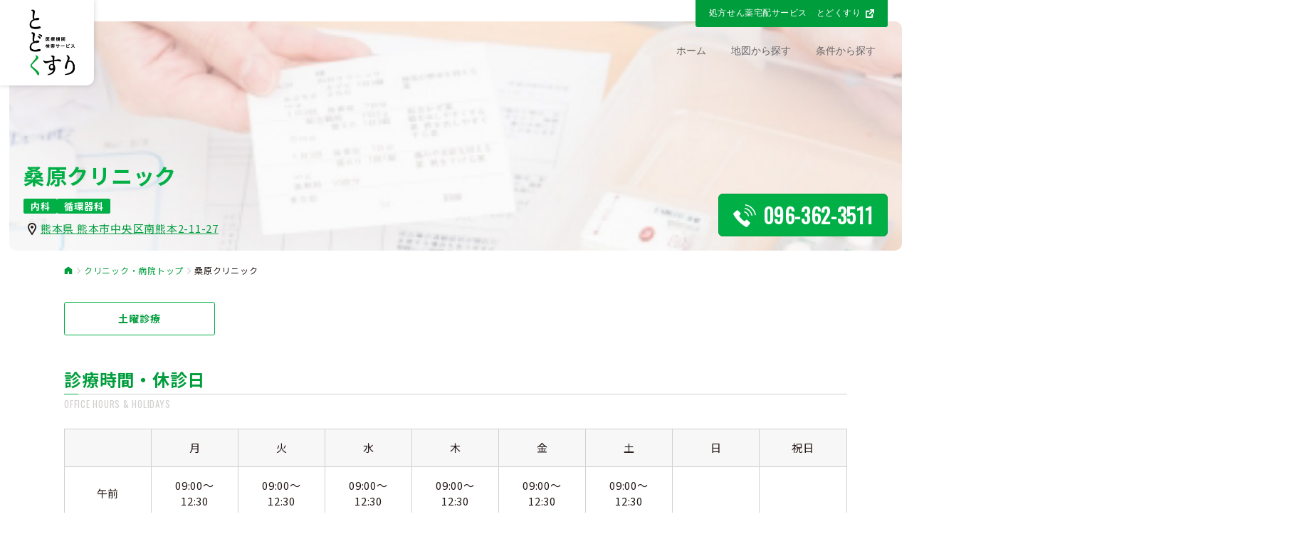

--- FILE ---
content_type: text/html; charset=UTF-8
request_url: https://clinic.todokusuri.com/detail/21021
body_size: 3967
content:
<!-- === page-asset ==== -->
<!-- === /page-asset ==== -->	

<!-- ============== header ============== -->
<!DOCTYPE html>
<html lang="ja" id="n">
<head>
<meta charset="utf-8">
<meta name="viewport" content="width=device-width,initial-scale=1.0">
<title>とどくすり 処方箋薬、宅配・配達の薬局サービス｜おかぴファーマシーシステム</title>
<meta name="keywords" content="" />
<meta name="description" content="" />
<meta name="format-detection" content="telephone=no">
<!-- Google Tag Manager -->
<script>(function(w,d,s,l,i){w[l]=w[l]||[];w[l].push({'gtm.start':
new Date().getTime(),event:'gtm.js'});var f=d.getElementsByTagName(s)[0],
j=d.createElement(s),dl=l!='dataLayer'?'&l='+l:'';j.async=true;j.src=
'https://www.googletagmanager.com/gtm.js?id='+i+dl;f.parentNode.insertBefore(j,f);
})(window,document,'script','dataLayer','GTM-KCLVTPT');</script>
<!-- End Google Tag Manager -->
<link rel="icon" href="/favicon.ico">
<link rel="apple-touch-icon" sizes="180x180" href="/apple-touch-icon.png">
<meta property="og:type" content="article">
<meta property="og:locale" content="ja_JP">
<meta property="og:site_name" content="とどくすり 処方箋薬、宅配・配達の薬局サービス">
<meta property="og:description" content="" />
<meta property="og:image" content="https://clinic.todokusuri.com/img/ogp.png">
<meta property="og:url" content="https://clinic.todokusuri.com/detail/21021">
<meta property="og:title" content="とどくすり 処方箋薬、宅配・配達の薬局サービス｜おかぴファーマシーシステム">
<link rel="stylesheet" href="/common/css/style.css" />
<link rel="stylesheet" href="/css/common.css" />
<link rel="stylesheet" href="/common/css/print.css" media="print" />
<script src="/common/js/jquery.js"></script>
<script src="/common/js/fancybox/fancybox.js"></script>
<link rel="stylesheet" href="/common/js/fancybox/fancybox.css" media="screen" />
<script src="/common/js/shared.js"></script>

<!-- === page-asset ==== -->
<link rel="stylesheet" href="/css/detail.css?date=0415" />
<script src="/js/scroll-hint/scroll-hint.js"></script>
<link rel="stylesheet" href="/js/scroll-hint/scroll-hint.css" media="screen" />
<script src="/js/slick/slick-min.js"></script>
<link rel="stylesheet" href="/js/slick/slick.css" media="screen" />
<script>
$(document).on("ready", function() {
  $("#detail-photo .slider").slick({
      arrows:false,
      asNavFor:"#detail-photo .thumb",
  });
  $("#detail-photo .thumb").slick({
      asNavFor:"#detail-photo .slider",
	  arrows:false,
      focusOnSelect: true,
      slidesToShow:5,
      slidesToScroll:1
  });  
});
$(function(){
	new ScrollHint(".table_wrap", {
	suggestiveShadow: true,
	remainingTime: 5000,
	i18n: {
	scrollable: "スクロールできます"
	}
	});
});
</script>
<!-- === /page-asset ==== -->
</head>
<body class="column1 detail">
<!-- Google Tag Manager (noscript) -->
<noscript><iframe src="https://www.googletagmanager.com/ns.html?id=GTM-KCLVTPT"
height="0" width="0" style="display:none;visibility:hidden"></iframe></noscript>
<!-- End Google Tag Manager (noscript) -->
  <div id="top">
    <header id="header" class="logo">
      <h1><a href="https://clinic.todokusuri.com" target="" rel="home"><img src="/common/img/logo-top.png" alt="処方箋薬宅配・配達の薬局サービス「とどくすり」" class=""></a></h1>
    </header>
  </div>
  <!-- ============== /header ============== -->

  <main id="main">
    <!-- ============== content ============== -->
    <!-- ============== content ============== -->
  <div class="mv-wrapper">
     <div id="detail-mv">
         <div class="inner">
          <h1>桑原クリニック<br></h1>
          <ul class="category">
                        <li>内科</li>
                        <li>循環器科</li>
                      </ul>
          <address>
            <a href="https://maps.google.com/?q=32.7884299,130.71191406" class="map_link" target="_blank">
                            熊本県
                            熊本市中央区南熊本2-11-27<br>
            </a>
          </address>
         </div>
    </div>
  <!-- ============== breadcrumbs ============== -->
    <div class="breadcrumbs">
        <div class="breadcrumbs-inner">
          <ul>
            <li>
              <a title="home" href="https://clinic.todokusuri.com"></a></li><li><a title="クリニック・病院トップ" href="https://clinic.todokusuri.com">クリニック・病院トップ</a></li><li class="current_item">桑原クリニック
            </li>
          </ul>
        </div>
    </div>
  <!-- ============== /breadcrumbs ============== -->
    <div class="detail-tel">
        <div class="container">
        <a href="tel:096-362-3511" class="common-btn"><span class="en">096-362-3511</span></a>
        </div>
    </div>
  </div>
  <div id="detail-link" class="bg-gray">
	  <div class="container">
		  <ul>
                          <li><a>土曜診療</a></li>
                                        
        
		  </ul>
	  </div>
  </div>

      
    
  <div id="detail-hours">
     <div class="container">
         <h3 class="common-ttl"><span>診療時間・休診日</span><small class="en">OFFICE HOURS &amp; HOLIDAYS</small></h3>
          <div class="table_wrap">
            <table class="table">
              <thead>
                <tr>
                  <th></th>
                  <th>月</th>
                  <th>火</th>
                  <th>水</th>
                  <th>木</th>
                  <th>金</th>
                  <th>土</th>
                  <th>日</th>
                  <th>祝日</th>
                </tr>  
              </thead>
              <tbody>
                <tr>
                  <th>午前</th>
                  <td>09:00〜12:30</td>
                  <td>09:00〜12:30</td>
                  <td>09:00〜12:30</td>
                  <td>09:00〜12:30</td>
                  <td>09:00〜12:30</td>
                  <td>09:00〜12:30</td>
                  <td></td>
                  <td></td>
                </tr>
                <tr>
                  <th>午後</th>
                  <td>13:30〜17:30</td>
                  <td></td>
                  <td></td>
                  <td></td>
                  <td>13:30〜17:30</td>
                  <td></td>
                  <td></td>
                  <td></td>
                </tr>
                <tr>
                  <th>その他時間帯</th>
                  <td></td>
                  <td></td>
                  <td></td>
                  <td></td>
                  <td></td>
                  <td></td>
                  <td></td>
                  <td></td>
                </tr>
              </tbody>
            </table>
          </div>
        	 </div>
  </div>
  <div id="detail-access">
     <div class="container">
         <h3 class="common-ttl"><span>交通アクセス</span><small class="en">ACCESS</small></h3>
	 </div>
    <div id="detail-access-map" class="detail-access-map">
      <iframe src="https://maps.google.com/maps?output=embed&q=32.7884299,130.71191406&t=m&hl=ja&z=18" ></iframe>
	</div>
    <div class="container">
		<p>JR豊肥本線南熊本</p>   
    </div>
  </div>
  <div id="detail-info">
     <div class="container">
         <h3 class="common-ttl"><span>基本情報</span><small class="en">BASIC INFORMATION</small></h3>
		 <dl>
			 <dt>医院名</dt>
			 <dd>桑原クリニック</dd>
		 </dl>
		 <dl>
			 <dt>診療科目</dt>
			 <dd> 
                 内科
                循環器科
              </dd>
		 </dl>
		 
               		 <dl>
			 <dt>医院ホームページ</dt>
        <dd><a href="http://kuwahara-clinic.jp/" target="_blank">http://kuwahara-clinic.jp/</a></dd>
		 </dl>
     	 </div>
  </div>
    <!-- ============== /content ============== -->


    <!-- ============== /content ============== -->
  </main>
  <div id="change-conditions"></div>
  <div id="fixbg"></div>
  <!-- ============== nav ============== -->
  <div id="mbtn"><a href="#menu">Menu</a></div>
  <aside id="side">
    <nav id="menu">
      <ul>
        <li><a href="https://clinic.todokusuri.com" rel="home">ホーム</a></li>
        <li><a href="https://clinic.todokusuri.com/map">地図から探す</a></li>
        <li><a href="https://clinic.todokusuri.com#top-search-conditions">条件から探す</a></li>
      </ul>
    </nav>
    <ul>
      <li><a href="https://todokusuri.com/" target="_blank"><img src="/common/img/banner3.jpg" alt="処方箋薬宅配・配達の薬局サービス「とどくすり」" /></a></li>
    </ul>
    <ul class="sns">
      <li><a href="/" target="_blank" rel="noopener nofollow" class="icon-fb db_i">Facebook</a></li>
      <li><a href="/" target="_blank" rel="noopener nofollow" class="icon-tw2 db_i">Twitter</a></li>
      <li><a href="/" target="_blank" rel="noopener nofollow" class="icon-ig db_i">Instagram</a></li>
      <li><a href="/" target="_blank" rel="noopener nofollow" class="icon-yt db_i">YouTube</a></li>
      <li><a href="/" target="_blank" rel="noopener nofollow" class="icon-line db_i">LINE</a></li>
    </ul>
  </aside>
  <div id="nav">
    <div id="hnav">
      <ul>
        <li><a href="https://todokusuri.com/" target="_blank" class="a-btn"><span>処方せん薬宅配サービス　とどくすり</span></a></li>
      </ul>
    </div>
    <nav id="global">
      <ul itemscope itemtype="http://www.schema.org/SiteNavigationElement">
        <li><a href="https://clinic.todokusuri.com" rel="home"><span>ホーム</span></a></li>
        <li itemprop="name"><a itemprop="url" href="https://clinic.todokusuri.com/map"><span>地図から探す</span></a></li>
        <li itemprop="name"><a itemprop="url" href="https://clinic.todokusuri.com#top-search-conditions"><span>条件から探す</span></a></li>
      </ul>
    </nav>
  </div>
  <!-- ============== /nav ============== -->

  <!-- ============== footer ============== -->
  <div id="info">
    <footer id="footer">
      <div id="fmenu">
        <nav>
          <ul>
            <li><a href="https://clinic.todokusuri.com/terms">利用規約</a></li>
            <li><a href="https://todokusuri.com/" target="_blank" rel="home" class="external">とどくすり 処方せん薬宅配サービス</a></li>
            <li><a href="https://okapi.co.jp/" target="_blank" class="external">運営会社&nbsp;おかぴファーマシー株式会社</a></li>
          </ul>
        </nav>
      </div>
      <div class="privacy">
        ※おかぴファーマシーシステム株式会社の個人情報の取り扱いについては、<a href="https://okapi.co.jp/privacy#okapi" target="_blank" class="external">こちら</a>をご参照ください。
      </div>
      <div id="fnav">
        <p id="copyright"><small>&copy; Okapi Pharmacy System Co., Ltd.</small></p>
        <h3>処方箋のお薬を薬局から送料無料で宅配・配達します｜<a href="https://todokusuri.com/" target="_blank" rel="home">とどくすりなら、全国の処方箋を24時間オンライン対応、ネットで受付</a>します。</h3>
      </div>
    </footer>
  </div>
  <div id="pnav" class="on">
    <ul>
      <li id="up"><a href="#top">PageTop</a></li>
    </ul>
  </div>
  
  <div style="display: none" id="new_version"></div>
    <script src="/js/app.js?index=1768830710"></script>
</body>
</html>
<!-- ============== /footer ============== -->


--- FILE ---
content_type: text/css
request_url: https://clinic.todokusuri.com/common/css/style.css
body_size: 1414
content:
@charset "utf-8";/*210812*/
@import url(basic.css);
@import url(shared.css);

.comment-pmtc{position:relative;margin:-5em auto 1.5em;background-color:#fff;width:80%;padding:20px;-webkit-box-shadow:0px 0px 12px 0px rgba(0, 0, 0, 0.2);box-shadow:0px 0px 12px 0px rgba(0, 0, 0, 0.2);}
.scroll{overflow:auto;white-space:nowrap;}
.fc-green{color:#009d3c;}

@media(min-width:48em){
.bs #global{padding:0/*20px 0*/;}
}

.max78{max-width:78px;}

@media(min-width:40em){
.comment-pmtc{margin:-10em auto 3em;padding:40px;width:50%;}
.scroll{overflow:auto;white-space:unset;}
}

/* ポイント */
.point-label{border-radius:20px;background-color:#009d3c;color:#ffffff;padding:2px 20px;letter-spacing:.1em;font-weight:600;display:inline-block;}
.point-label2{border-radius:20px;background-color:#ffad00;color:#ffffff;padding:2px 20px;letter-spacing:.1em;font-weight:600;display:inline-block;}

/* 吹き出し */
.ttl-point{background:#ffad00;color:#fff;display:inline-block;padding:.5em 20px;border-radius:3em;}
.ttl-point{border-radius:10px;position:relative;padding:.8em;font-weight:bold;font-size:1.2em;line-height:1.25;margin:20px 15px;}
.ttl-point::after{position:absolute;bottom:-12px;left:50%;-webkit-transform:translateX(-50%);-ms-transform:translateX(-50%);transform:translateX(-50%);content:"";border:6px solid transparent;border-top-color:#ffad00;}
[class*="ttl-"]{font-size:15px;text-align:center;}[class*="ttl-"]>span{vertical-align:middle;}

/*縦長の流れ*/
.d-flow li{padding:2em;width:100%;}
.d-flow li>p{margin-bottom:0;width:100%;}
.d-flow li>p:nth-child(odd){text-align:center;padding:0 0 1em;}
.d-flow li>p:nth-child(even){border:1px solid #000;border-width:1px 0 0 0;padding:1em 0 0;}
@media(min-width:40em){
.d-flow li{display:flex;align-items:center;padding:3em 0;}
.d-flow li>p:nth-child(odd){width:25%;padding:0;}
.d-flow li>p:nth-child(even){border-width:0 0 0 1px;padding:0 3em;}
}

.max-80 {max-width: 80px;}
.as-c{align-self:center;}

/* 左右吹き出し */
.sideline{display:inline-block;position:relative;line-height:1.6;padding:0 3.5em;}
.sideline::before,.sideline::after{content:"";position:absolute;left:2.5em;bottom:0;height:2em;border-left:2px solid;transform:rotate(130deg);box-shadow:0 0 1px #efefef;}
.sideline::after{left:auto;right:2.5em;transform:rotate(-130deg);}

/*文字に背景*/
.waku{background:#ffad00;padding:0px 20px;margin:10px 0px;color:#fff;font-size:1.2em;display:inline-block;}

/* 文字の上てんてんてん */
.fd-e{text-emphasis: dot #17B251;-webkit-text-emphasis: dot #17B251;}

/* YouTube */
.youtube{position:relative;height:0;padding-bottom:56.25%;display:block;}
.youtube iframe{position:absolute;width:100%;height:100%;top:0;left:0;}

/* 吹き出しつきチェックボックス */
.bubble{position: relative;display:block;text-align:center;color:#fff;padding:.5em 2em;background-color:#009d3c;border-radius:5px;font-size:1.2em;margin:0 auto -1em;z-index:3;}
.bubble:before{content:"";position:absolute;display:block;z-index:1;border-style:solid;border-color:#009d3c transparent;border-width:10px 10px 0 10px;bottom:-10px;left:50%;margin-left:-10px;}

/*横長の流れ*/
.arrow-br>li{background:#f8f8f8;padding:20px;justify-content:center;position:relative;}
.arrow-br>li::after{content:"";position:absolute;bottom:-1.5em;width:1em;height:1em;border:1px solid;border-color:transparent transparent #000 #000;-webkit-transform:translateY(-50%) rotate(-45deg);transform: translateY(-50%) rotate(-45deg);z-index:1;}
.arrow-br>li:last-child::after{content:none;}
@media(min-width:40em){
.arrow-br>li::after{right:-2%;top:50%;bottom:auto;-webkit-transform:translateY(-50%) rotate(-135deg);transform:translateY(-50%) rotate(-135deg);}
}

.h4 .fs-1{font-size: .6em;font-weight: normal;letter-spacing: 1.5px;padding-bottom: 10px;}


--- FILE ---
content_type: text/css
request_url: https://clinic.todokusuri.com/css/common.css
body_size: 7683
content:
@charset "utf-8";
@import url('https://fonts.googleapis.com/css2?family=Noto+Sans+JP:wght@400;700&family=Oswald&display=swap');

/* 既存パーツの調整 */
h1{font-size:inherit;padding:0;display:block;min-height:inherit}
strong,b,.b,h1,h3,.h3,h4,.h4,h5,.h5,dl.box>dt,#fmenu nav>ul>li>a,button,[type="button"],[type="reset"],[type="submit"],[class*="a-btn"],.close_popup,.list-btn a,[id*="contents01"] li{font-family:'Noto Sans JP',"ヒラギノ角ゴ ProN W3","Hiragino Kaku Gothic ProN","游ゴシック体",YuGothic,"游ゴシック Medium","Yu Gothic Medium","游ゴシック","Yu Gothic","メイリオ",Meiryo,"ＭＳ Ｐゴシック",sans-serif;font-weight:700}
#main h1,#main h1~p,#main h2{position:inherit;left:inherit;top:inherit;font-size:inherit;width:auto;font-weight:700;line-height:1.5;color:#009d3c;white-space: normal;}
#main img{margin:0}
.column1 #main {text-align: left;}
#hnav .a-btn > span {width: auto!important;}
#hnav .a-btn > span:after {content: "";width: 12px;height: 12px;display: inline-block;vertical-align: baseline;margin-left: 7px;
background-image: url('data:image/svg+xml;charset=utf8,%3Csvg%20xmlns%3D%22http%3A%2F%2Fwww.w3.org%2F2000%2Fsvg%22%20viewBox%3D%220%200%2026%2026%22%3E%3Cpolyline%20points%3D%2215%202%2024%202%2024%2011%22%20style%3D%22fill%3Anone%3Bstroke%3A%23fff%3Bstroke-linecap%3Around%3Bstroke-linejoin%3Around%3Bstroke-width%3A4px%22%2F%3E%3Cpolyline%20points%3D%2220%2016%2020%2024%202%2024%202%206%2010%206%22%20style%3D%22fill%3Anone%3Bstroke%3A%23fff%3Bstroke-linecap%3Around%3Bstroke-linejoin%3Around%3Bstroke-width%3A4px%22%2F%3E%3Cline%20x1%3D%2212%22%20y1%3D%2214%22%20x2%3D%2223%22%20y2%3D%223%22%20style%3D%22fill%3Anone%3Bstroke%3A%23fff%3Bstroke-linecap%3Around%3Bstroke-linejoin%3Around%3Bstroke-width%3A4px%22%2F%3E%3C%2Fsvg%3E');
}
a.external:after{content: "";width: 12px;height: 12px;display: inline-block;vertical-align: baseline;margin-left: 7px;
background-image: url('data:image/svg+xml;charset=utf8,%3Csvg%20id%3D%22%E3%83%AC%E3%82%A4%E3%83%A4%E3%83%BC_1%22%20data-name%3D%22%E3%83%AC%E3%82%A4%E3%83%A4%E3%83%BC%201%22%20xmlns%3D%22http%3A%2F%2Fwww.w3.org%2F2000%2Fsvg%22%20viewBox%3D%220%200%2026%2026%22%3E%3Cdefs%3E%3Cstyle%3E.cls-1%7Bfill%3Anone%3Bstroke%3A%23009d3c%3Bstroke-linecap%3Around%3Bstroke-linejoin%3Around%3Bstroke-width%3A4px%3B%7D%3C%2Fstyle%3E%3C%2Fdefs%3E%3Cg%20id%3D%22%E3%83%AC%E3%82%A4%E3%83%A4%E3%83%BC_2%22%20data-name%3D%22%E3%83%AC%E3%82%A4%E3%83%A4%E3%83%BC%202%22%3E%3Cg%20id%3D%22icon_data%22%20data-name%3D%22icon%20data%22%3E%3Cpolyline%20class%3D%22cls-1%22%20points%3D%2215%202%2024%202%2024%2011%22%2F%3E%3Cpolyline%20class%3D%22cls-1%22%20points%3D%2220%2016%2020%2024%202%2024%202%206%2010%206%22%2F%3E%3Cline%20class%3D%22cls-1%22%20x1%3D%2212%22%20y1%3D%2214%22%20x2%3D%2223%22%20y2%3D%223%22%2F%3E%3C%2Fg%3E%3C%2Fg%3E%3C%2Fsvg%3E')}
#fmenu nav li a.external:after {content: "";width: 12px;height: 12px;display: inline-block;vertical-align: baseline;margin-left: 7px;
background-image: url('data:image/svg+xml;charset=utf8,%3Csvg%20id%3D%22%E3%83%AC%E3%82%A4%E3%83%A4%E3%83%BC_1%22%20data-name%3D%22%E3%83%AC%E3%82%A4%E3%83%A4%E3%83%BC%201%22%20xmlns%3D%22http%3A%2F%2Fwww.w3.org%2F2000%2Fsvg%22%20viewBox%3D%220%200%2026%2026%22%3E%3Cdefs%3E%3Cstyle%3E.cls-1%7Bfill%3Anone%3Bstroke%3A%235c5c5c%3Bstroke-linecap%3Around%3Bstroke-linejoin%3Around%3Bstroke-width%3A4px%3B%7D%3C%2Fstyle%3E%3C%2Fdefs%3E%3Cg%20id%3D%22%E3%83%AC%E3%82%A4%E3%83%A4%E3%83%BC_2%22%20data-name%3D%22%E3%83%AC%E3%82%A4%E3%83%A4%E3%83%BC%202%22%3E%3Cg%20id%3D%22icon_data%22%20data-name%3D%22icon%20data%22%3E%3Cpolyline%20class%3D%22cls-1%22%20points%3D%2215%202%2024%202%2024%2011%22%2F%3E%3Cpolyline%20class%3D%22cls-1%22%20points%3D%2220%2016%2020%2024%202%2024%202%206%2010%206%22%2F%3E%3Cline%20class%3D%22cls-1%22%20x1%3D%2212%22%20y1%3D%2214%22%20x2%3D%2223%22%20y2%3D%223%22%2F%3E%3C%2Fg%3E%3C%2Fg%3E%3C%2Fsvg%3E')}
#fmenu nav li a.external:hover:after {background-image: url('data:image/svg+xml;charset=utf8,%3Csvg%20id%3D%22%E3%83%AC%E3%82%A4%E3%83%A4%E3%83%BC_1%22%20data-name%3D%22%E3%83%AC%E3%82%A4%E3%83%A4%E3%83%BC%201%22%20xmlns%3D%22http%3A%2F%2Fwww.w3.org%2F2000%2Fsvg%22%20viewBox%3D%220%200%2026%2026%22%3E%3Cdefs%3E%3Cstyle%3E.cls-1%7Bfill%3Anone%3Bstroke%3A%23009d3c%3Bstroke-linecap%3Around%3Bstroke-linejoin%3Around%3Bstroke-width%3A4px%3B%7D%3C%2Fstyle%3E%3C%2Fdefs%3E%3Cg%20id%3D%22%E3%83%AC%E3%82%A4%E3%83%A4%E3%83%BC_2%22%20data-name%3D%22%E3%83%AC%E3%82%A4%E3%83%A4%E3%83%BC%202%22%3E%3Cg%20id%3D%22icon_data%22%20data-name%3D%22icon%20data%22%3E%3Cpolyline%20class%3D%22cls-1%22%20points%3D%2215%202%2024%202%2024%2011%22%2F%3E%3Cpolyline%20class%3D%22cls-1%22%20points%3D%2220%2016%2020%2024%202%2024%202%206%2010%206%22%2F%3E%3Cline%20class%3D%22cls-1%22%20x1%3D%2212%22%20y1%3D%2214%22%20x2%3D%2223%22%20y2%3D%223%22%2F%3E%3C%2Fg%3E%3C%2Fg%3E%3C%2Fsvg%3E')}

#footer .privacy {
    padding: 0 10px 20px;
    font-size: .75rem;
    color: #5E5E5E;
    line-height: 1.25;
}

@media (min-width: 30em){
	#header.logo img {max-height: 64px;}
}
@media(min-width:48em){
	#header.logo{top:0;left:0;width:auto;z-index:9;line-height:0;max-width:inherit;max-height:inherit;overflow:hidden;-webkit-transition:.2s;transition:.2s;background:#fff;position:absolute;box-shadow:0 0 7px rgba(80,80,80,.25);border-radius:0 0 10px 0}
	#header.logo h1{line-height:1;padding:0;min-height:auto;display:block}
	#header.logo h1 a{vertical-align:top;padding:12px 12px 14px 26px;display:inline-block}
	#header.logo img{max-height:94px}
	#hnav [class*="a-btn"]>span {width: 18em;}
	#fmenu nav>ul {display: flex;justify-content: center;gap: 10px 20px;}
	#banner [class*="typebox"] {justify-content: center;gap: 20px;}
	#banner [class*="typebox"] > li {margin: 0;}
	
	.bs #header.logo{position:fixed;z-index:13;top:14px;max-height:none;height:auto;box-shadow:none}
	.bs #header.logo h1 a{padding:0 0 0 26px}
	.bs #header.logo img{max-height:64px}
}
@media(max-width:47.9999em){
	#top{padding:0}
	#header.logo{padding:0;left:0;top:0;width:100%;text-align:center;border-radius:0;background:#fff}
	#header.logo h1 {text-align: left;}
	#header.logo img{max-height: 50px;margin: 5px/*max-height:60px*/}
	#mbtn{right:0;top:0}
	#mbtn,#mbtn a{border-radius:0;box-shadow:none;background:#009d3c}
	#mbtn a::before,#mbtn a::after{border-color:#fff}
	#mbtn a::after{box-shadow:0 1px 0 #fff inset}
	
	#pnav {box-shadow: none;border: none;width: 56px;}
	
	#footer #fmenu {
		position: relative;
		left: inherit;
		top: inherit;
		padding: 15px 20px 5px;
		border-top: solid 1px #f1f1f1;
	}
	
	
}
/* 既存パーツの調整-end */



/*base*/
#main{font-family: 'Noto Sans JP', "ヒラギノ角ゴ ProN W3", "Hiragino Kaku Gothic ProN", "游ゴシック体", YuGothic, "游ゴシック Medium", "Yu Gothic Medium", "游ゴシック", "Yu Gothic", "メイリオ", Meiryo, "ＭＳ Ｐゴシック", sans-serif;line-height: 1.5;letter-spacing:.05em;color:#231815;text-align: left;}
#main .en{font-family: 'Oswald', sans-serif;}
#main .desc{line-height:2em;}

@media(min-width:48em){
	.no-pc{display: none;}
}
@media(max-width:47.9999em){
	.no-sp{display: none;}
	#main{padding:0;font-size:12px;}
}


/* general */
.left {text-align: left;}
.center {text-align: center;}
.right {text-align: right;}

/* bg */
.bg-gray{background: #F7F7F7;}
.bg-green{background: #ECF7F0;}

/* contents */
.container{max-width: 1140px; margin: auto; padding: 0 20px;}

/* mv */

/* ttl */
#main .common-ttl{text-align:left;margin-bottom:26px;font-size:inherit}
#main .common-ttl span{display:block;font-size:18px;padding-bottom:8px;margin-bottom:4px;border-bottom:solid 1px #D3D1D0;line-height:1;position:relative}
#main .common-ttl span:before{content:"";position:absolute;bottom:-1px;left:0;width:20px;height:1px;background:#00AF46}
#main .common-ttl small{color:#D3D1D0;font-size:13px;font-weight:300}

@media(min-width:48em){
#main .common-ttl span {font-size: 24px;}
}

/* txt */
.txt-bold {font-weight: 700;}
.txt-normal {font-weight: 400!important;}

/* list */
.caption{font-size:11px;text-align:left}
.caption li{position:relative;padding-left:1em}
.caption li:before{content:"※";position:absolute;top:0;left:0}
.caption li + li{margin-top:5px}

@media(min-width:48em){
.caption{font-size:13px;}
}

/* table */
.scroll-hint{background:none!important;}
.table th, .table td {border-color: #D3D1D0;background: #fff;padding: 15px 20px;vertical-align: middle;}
.table th{background: #F7F7F7;}

/* btn */
#main .common-btn,#main + #change-conditions .common-btn{display:block;margin:auto;max-width:340px;border-radius:6px;background:#00AF46;font-size:16px;font-weight:700;color:#fff;border:solid 1px #009d3c;text-decoration:none;padding:18px 10px;text-align:center;transition-duration: .3s;position: relative;}
#main .common-btn:hover,#main + #change-conditions .common-btn:hover{opacity: 0.8}
#main .common-btn.has-input,#main + #change-conditions .common-btn.has-input{padding:0}
#main .common-btn.has-input > input,#main + #change-conditions .common-btn.has-input > input{display:block;background:none;padding:20px 10px;margin:0;width:100%;max-width:inherit;position:relative;z-index:1}
#main .common-btn.ico-search:before,#main + #change-conditions .common-btn.ico-search:before{content:"選択した条件で検索";position:absolute;display:block;top:50%;left:50%;width:24px;height:18px;background:url(/img/map/icon-search.png) top left / 18px 18px no-repeat;transform:translateY(-50%);margin-left:-6em;line-height:1;}
#main .common-btn.ico-search.disabled:before, #main + #change-conditions .common-btn.ico-search.disabled:before {content: "条件を選択してください";background: none;margin-left: -7.5em;color:#009d3c;}
#main .common-btn.disabled, #main + #change-conditions .common-btn.disabled {background: #fff}
#main .common-btn.disabled:hover, #main + #change-conditions .common-btn.disabled:hover{opacity: 1}
#main .common-btn.disabled > input, #main + #change-conditions .common-btn.disabled > input{cursor: inherit;}
#main + #change-conditions .common-btn.back{padding-left:30px;padding-right:30px}
#main + #change-conditions .common-btn.back span{position:absolute;top:50%;left:10px;border-bottom:solid 2px #fff;border-left:solid 2px #fff;width:12px;height:12px;transform:rotate(45deg) translateY(-50%)}
#main + #change-conditions .common-btn.gray_border{background:#a2a2a2;border-color:#b8b8b8;font-weight:500}
#main + #change-conditions .common-btn.gray_border span{display: none}
#main + #change-conditions .common-btn + .common-btn {margin-top: 10px;}

/* breadcrumbs */
.breadcrumbs{width:100%}
.breadcrumbs-inner{padding:8px 20px;max-width:100%;overflow-x:scroll;-webkit-overflow-scrolling:touch;white-space:nowrap;margin:auto;border-top:solid 1px #d2d1cf;border-bottom:solid 1px #d2d1cf}
.breadcrumbs ul{margin:0;line-height:1.3}
.breadcrumbs ul > li,.breadcrumbs ul > li > a{display:inline-block;font-size:12px;text-decoration:none}
.breadcrumbs ul > li:last-of-type {padding-right: 20px;}
.breadcrumbs ul > li > a:hover{text-decoration:underline}
.breadcrumbs ul > li + li:before{content:"";width:5px;height:9px;display:inline-block;margin:0 5px;background-repeat:no-repeat;background-position:center;background-size:100% auto;
background-image: url('data:image/svg+xml;charset=utf8,%3Csvg%20id%3D%22%E3%83%AC%E3%82%A4%E3%83%A4%E3%83%BC_1%22%20data-name%3D%22%E3%83%AC%E3%82%A4%E3%83%A4%E3%83%BC%201%22%20xmlns%3D%22http%3A%2F%2Fwww.w3.org%2F2000%2Fsvg%22%20viewBox%3D%220%200%208%2014%22%3E%3Cdefs%3E%3Cstyle%3E.cls-1%2C.cls-3%7Bfill%3Anone%3B%7D.cls-2%7Bclip-path%3Aurl(%23clip-path)%3B%7D.cls-3%7Bstroke%3A%23d2d1cf%3Bstroke-linecap%3Around%3Bstroke-linejoin%3Around%3Bstroke-width%3A2px%3B%7D%3C%2Fstyle%3E%3CclipPath%20id%3D%22clip-path%22%3E%3Crect%20class%3D%22cls-1%22%20width%3D%228%22%20height%3D%2214%22%2F%3E%3C%2FclipPath%3E%3C%2Fdefs%3E%3Cg%20class%3D%22cls-2%22%3E%3Cpolyline%20class%3D%22cls-3%22%20points%3D%221%201%207%207%201%2013%22%2F%3E%3C%2Fg%3E%3C%2Fsvg%3E');}
.breadcrumbs ul > li a[title="home"]::before{content:"\e902";font-family:'icomoon'!important}

/* top-wrapper */
.top-wrapper{display: flex;flex-direction: column;}
@media(min-width:48em){
.top-wrapper{flex-direction: column-reverse;}
}

/* category */
.category{display:flex;flex-wrap: wrap;gap:10px}
.category li{padding:4px 10px;font-size:13px;font-weight:700;color:#fff;background:#00AF46;border-radius:2px;line-height:1}

/* tag */
.tag{display:flex;flex-wrap: wrap;gap:10px}
.tag li{padding:4px 10px;font-size:13px;font-weight:700;color:#00AF46;background:#fff;border:solid 1px #00AF46;border-radius:2px;line-height:1}
.tag li.alignment{color:#fff;background:#00AF46;}

@media(min-width:48em){
.breadcrumbs-inner{max-width:1140px;overflow-x:auto;white-space:inherit;border:none}
.breadcrumbs ul > li:last-of-type {padding-right:0;}
}

/* check-list */
.check-list{margin:0;display:flex;flex-wrap:wrap;gap:8px}
.check-list li{width:calc(50% - 4px)}
.check-list li label{color:#5E5E5E;background-color:#fff;border:solid 1px #dadada;position:relative;display:flex;align-items:center;height:100%;margin:auto;max-width:340px;font-weight:500;padding:8px 26px 9px 8px;font-size:13px;border-radius:4px;-webkit-touch-callout:none;-webkit-user-select:none;-moz-user-select:none;-ms-user-select:none;user-select:none;-webkit-tap-highlight-color:transparent;transition:all .2s;cursor:pointer}
.check-list li label:hover{background:#f7f7f7}
.check-list li label::before{content:"";position:absolute;top:50%;right:6px;display:inline-block;width:15px;height:15px;transform:translateY(-50%);background-position:center;background-size:100% auto;background-repeat:no-repeat;vertical-align:middle;transition:transform .3s ease-in-out;
background-image: url('data:image/svg+xml;charset=utf8,%3Csvg%20version%3D%221.1%22%20id%3D%22%E7%B9%9D_xFF6C_%E7%B9%A7_xFF64_%E7%B9%9D_xFF64_%E7%B9%9D_xFF7C__x5F_1%22%20xmlns%3D%22http%3A%2F%2Fwww.w3.org%2F2000%2Fsvg%22%20x%3D%220px%22%20y%3D%220px%22%20viewBox%3D%220%200%2020%2020%22%20style%3D%22enable-background%3Anew%200%200%2020%2020%3B%22%20xml%3Aspace%3D%22preserve%22%3E%3Cstyle%20type%3D%22text%2Fcss%22%3E%20.st0%7Bfill%3A%23DADADA%3B%7D%3C%2Fstyle%3E%3Cpath%20class%3D%22st0%22%20d%3D%22M6.9%2C15.9L1%2C10.1C0.8%2C9.9%2C0.7%2C9.7%2C0.8%2C9.4C0.7%2C9.2%2C0.8%2C9%2C1%2C8.8l1.3-1.3C2.5%2C7.3%2C2.7%2C7.2%2C3%2C7.2%20c0.2%2C0%2C0.5%2C0.1%2C0.7%2C0.3l3.9%2C3.9L16%2C3c0.2-0.2%2C0.4-0.3%2C0.6-0.3c0.2%2C0%2C0.5%2C0.1%2C0.6%2C0.3l1.3%2C1.3c0.2%2C0.2%2C0.2%2C0.4%2C0.2%2C0.6%20c0%2C0.2-0.1%2C0.5-0.2%2C0.6L8.2%2C15.9C7.9%2C16.2%2C7.3%2C16.3%2C6.9%2C15.9C6.9%2C15.9%2C6.9%2C15.9%2C6.9%2C15.9z%22%2F%3E%3C%2Fsvg%3E');
}
.check-list li input[type="checkbox"]:checked + label::before{content:"";transform:translateY(-50%);background-position:center;background-size:100% auto;background-repeat:no-repeat;transition:transform .3s ease-in-out;
background-image: url('data:image/svg+xml;charset=utf8,%3Csvg%20id%3D%22%E7%B9%9D%EF%BD%AC%E7%B9%A7%EF%BD%A4%E7%B9%9D%EF%BD%A4%E7%B9%9D%EF%BD%BC_1%22%20data-name%3D%22%E7%B9%9D%EF%BD%AC%E7%B9%A7%EF%BD%A4%E7%B9%9D%EF%BD%A4%E7%B9%9D%EF%BD%BC%201%22%20xmlns%3D%22http%3A%2F%2Fwww.w3.org%2F2000%2Fsvg%22%20viewBox%3D%220%200%2020%2020%22%3E%3Cdefs%3E%3Cstyle%3E.cls-1%7Bfill%3A%23fff%3B%7D%3C%2Fstyle%3E%3C%2Fdefs%3E%3Cpath%20class%3D%22cls-1%22%20d%3D%22M6.91%2C15.89%2C1%2C10.06a.86.86%2C0%2C0%2C1-.25-.64A.84.84%2C0%2C0%2C1%2C1%2C8.79l1.3-1.27A.8.8%2C0%2C0%2C1%2C3%2C7.24a.9.9%2C0%2C0%2C1%2C.65.28l3.94%2C3.94L16%2C3a.92.92%2C0%2C0%2C1%2C.65-.28.78.78%2C0%2C0%2C1%2C.61.28l1.31%2C1.27a.87.87%2C0%2C0%2C1%2C.24.63.89.89%2C0%2C0%2C1-.24.64L8.17%2C15.89a.85.85%2C0%2C0%2C1-1.26%2C0Z%22%2F%3E%3C%2Fsvg%3E');}
.check-list li input[type="checkbox"]:checked + label{background-color:#00af46;border:solid 1px #00af46;color:#fff;transition:all .2s}
.check-list li input[type="checkbox"]{display:absolute;position:absolute;opacity:0}
.check-list li input.disabled + label {color: #b5b5b5;}
.check-list li input[type="radio"] {display: none;}
.check-list li input[type="radio"] + label:before{background:#f7f7f7;right:inherit;left:6px;border-radius:100%;border:solid 1px #dadada}
.check-list li input[type="radio"] + label::after{content:"";position:absolute;top:50%;left:9px;width:9px;height:9px;border-radius:100%;background:#00af46;transform:translateY(-50%);transition:.3s;opacity:0}
.check-list li input[type="radio"]:checked + label::after{opacity:1}
.check-list li input[type="radio"]:checked + label::before{border-color:#00af46}

#main .sec .btn-wrapper{margin:15px auto}

/* pref_search */
.pref_search dl{display:table;margin: 0;}
.pref_search dl + dl{margin-top:10px}
.pref_search dl dt,.pref_search dl dd{display:table-cell}
.pref_search dl dt{width:120px;color:#5e5e5e;font-size:14px;border-right:solid 1px #ccc;padding-right:8px;vertical-align: top;}
.pref_search dl dd{padding-left:20px;vertical-align: middle;}
.pref_search.city_search dl dt {width: 12em;}

/* change-conditions */
#main + #change-conditions h1,#main + #change-conditions h1~p,#main + #change-conditions h2{position:inherit;left:inherit;top:inherit;font-size:inherit;width:auto;font-weight:700;line-height:1.5;color:#009d3c;white-space: normal;}
#main + #change-conditions img{margin:0}
.column1 #main + #change-conditions {text-align: left;font-family:'Noto Sans JP',"ヒラギノ角ゴ ProN W3","Hiragino Kaku Gothic ProN","游ゴシック体",YuGothic,"游ゴシック Medium","Yu Gothic Medium","游ゴシック","Yu Gothic","メイリオ",Meiryo,"ＭＳ Ｐゴシック",sans-serif;}

#change-conditions,#first-session{display:none;position:fixed;top:95px;left:0;width:100%;background:#f7f7f7;z-index:11}
#change-conditions .wrapper,#first-session .wrapper{position:relative}
#change-conditions .conditions-top,#change-conditions .select-page{height:calc(100vh - 140px);overflow-x:hidden;overflow-y:scroll}
#change-conditions .change-conditions-head{position:relative;background:#fff;height:45px}
#main + #change-conditions .change-conditions-head h3{font-size:15px;color:inherit;padding:13px 45px;margin:0}
#change-conditions .change-conditions-head .close,
#first-session .close{position:absolute;top:0;right:0;width:45px;height:45px;cursor:pointer}
#change-conditions .change-conditions-head .close span,
#first-session .close span{display:inline-block;border-radius:2px;width:18px;height:3px;position:absolute;top:50%;left:50%;background:#17b252}
#change-conditions .change-conditions-head .close span:nth-of-type(1),
#first-session .close span:nth-of-type(1){transform:rotate(45deg) translateX(-50%) translateY(-50%);transform-origin:left;margin-left:-1px}
#change-conditions .change-conditions-head .close span:nth-of-type(2),
#first-session .close span:nth-of-type(2){transform:rotate(-45deg) translateX(-50%) translateY(-50%);transform-origin:left;margin-left:1px}
#change-conditions .select-btn{display:inline-block;max-width:inherit;width:auto;padding:0;background:none;color:#0069ff;font-size:14px;font-weight:500}
#change-conditions .select-btn:after{content:"";display:inline-block;border-top:solid 2px #0069ff;border-right:solid 2px #0069ff;width:8px;height:8px;transform:rotate(45deg);vertical-align:1px;margin-left:3px}
#change-conditions .conditions-table{margin-bottom:30px}
#change-conditions .conditions-table dl{margin:0}
#change-conditions .conditions-table dt{font-size:14px;font-weight:700;padding:25px 20px 12px;border-bottom:solid 1px #d2d1cf}
#change-conditions .conditions-table dd{padding:20px 80px 20px 20px;border-bottom:solid 1px #d2d1cf;position:relative;color:#777;font-size:14px;display:block;background:#fff}
#change-conditions .conditions-table dd .select-btn{position:absolute;top:18px;right:20px}
#change-conditions .select-page{position:absolute;top:0;left:100%;width:100%;background:#f7f7f7;z-index:1;color:#fff;transition:.3s}
#change-conditions .select-page.current{left:0}
#change-conditions .conditions-top .btn-wrapper, #change-conditions .select-page .btn-wrapper{padding-bottom:80px}
#change-conditions .select-page .check-list{width:100%;height:auto;padding:20px;gap:8px}
#change-conditions .select-page .check-list li{width:auto}
#change-conditions .select-page .check-list li label {padding: 11px 26px 11px 11px;font-size: 15px;}
#change-conditions .select-page .check-list li input[type="radio"] + label{padding-right:11px;padding-left:26px}
#change-conditions .select-page .pref_search{padding:20px}
#change-conditions .select-page .pref_search .check-list{padding:0}

#change-conditions .select-page .city_search dt input[type="checkbox"],#change-conditions .select-page .city_search .check-list li input[type="checkbox"] {
    position: absolute;
    opacity: 0;
}
#change-conditions .select-page .city_search dt label, #change-conditions .select-page .city_search .check-list li label {
padding: 7px 4px 7px 26px;
    background: none;
    border: none;
    color: #5E5E5E;
	font-size: 15px;
	    font-weight: 500;
	user-select: none;
    -webkit-tap-highlight-color: transparent;
    transition: all .2s;
    cursor: pointer;
	    position: relative;
}
#change-conditions .select-page .city_search dt label::after, #change-conditions .select-page .city_search .check-list li label::after {
    content: "";
    position: absolute;
    top: 50%;
    left: 0;
    display: inline-block;
    width: 20px;
    height: 20px;
    border-radius: 4px;
    background: #fff;
    border: solid 1px #dadada;
    transform: translateY(-50%);
    vertical-align: middle;
    transition: transform .3s ease-in-out;
}
#change-conditions .select-page .city_search dt input[type="checkbox"]:checked + label::after, #change-conditions .select-page .city_search .check-list li input[type="checkbox"]:checked + label::after {
    background: #00AF46;
    border: solid 1px #00AF46;
}
#change-conditions .select-page .city_search dt label::before, #change-conditions .select-page .city_search .check-list li label::before{
content:"";position:absolute;top:50%;left:3px;display:inline-block;width:15px;height:15px;transform:translateY(-50%);background-position:center;background-size:100% auto;background-repeat:no-repeat;vertical-align:middle;transition:transform .3s ease-in-out;
background-image: url('data:image/svg+xml;charset=utf8,%3Csvg%20version%3D%221.1%22%20id%3D%22%E7%B9%9D_xFF6C_%E7%B9%A7_xFF64_%E7%B9%9D_xFF64_%E7%B9%9D_xFF7C__x5F_1%22%20xmlns%3D%22http%3A%2F%2Fwww.w3.org%2F2000%2Fsvg%22%20x%3D%220px%22%20y%3D%220px%22%20viewBox%3D%220%200%2020%2020%22%20style%3D%22enable-background%3Anew%200%200%2020%2020%3B%22%20xml%3Aspace%3D%22preserve%22%3E%3Cstyle%20type%3D%22text%2Fcss%22%3E%20.st0%7Bfill%3A%23DADADA%3B%7D%3C%2Fstyle%3E%3Cpath%20class%3D%22st0%22%20d%3D%22M6.9%2C15.9L1%2C10.1C0.8%2C9.9%2C0.7%2C9.7%2C0.8%2C9.4C0.7%2C9.2%2C0.8%2C9%2C1%2C8.8l1.3-1.3C2.5%2C7.3%2C2.7%2C7.2%2C3%2C7.2%20c0.2%2C0%2C0.5%2C0.1%2C0.7%2C0.3l3.9%2C3.9L16%2C3c0.2-0.2%2C0.4-0.3%2C0.6-0.3c0.2%2C0%2C0.5%2C0.1%2C0.6%2C0.3l1.3%2C1.3c0.2%2C0.2%2C0.2%2C0.4%2C0.2%2C0.6%20c0%2C0.2-0.1%2C0.5-0.2%2C0.6L8.2%2C15.9C7.9%2C16.2%2C7.3%2C16.3%2C6.9%2C15.9C6.9%2C15.9%2C6.9%2C15.9%2C6.9%2C15.9z%22%2F%3E%3C%2Fsvg%3E');
z-index: 1;
}
#change-conditions .select-page .city_search dt input[type="checkbox"]:checked + label::before, #change-conditions .select-page .city_search .check-list li input[type="checkbox"]:checked + label::before{
background-image: url('data:image/svg+xml;charset=utf8,%3Csvg%20id%3D%22%E7%B9%9D%EF%BD%AC%E7%B9%A7%EF%BD%A4%E7%B9%9D%EF%BD%A4%E7%B9%9D%EF%BD%BC_1%22%20data-name%3D%22%E7%B9%9D%EF%BD%AC%E7%B9%A7%EF%BD%A4%E7%B9%9D%EF%BD%A4%E7%B9%9D%EF%BD%BC%201%22%20xmlns%3D%22http%3A%2F%2Fwww.w3.org%2F2000%2Fsvg%22%20viewBox%3D%220%200%2020%2020%22%3E%3Cdefs%3E%3Cstyle%3E.cls-1%7Bfill%3A%23fff%3B%7D%3C%2Fstyle%3E%3C%2Fdefs%3E%3Cpath%20class%3D%22cls-1%22%20d%3D%22M6.91%2C15.89%2C1%2C10.06a.86.86%2C0%2C0%2C1-.25-.64A.84.84%2C0%2C0%2C1%2C1%2C8.79l1.3-1.27A.8.8%2C0%2C0%2C1%2C3%2C7.24a.9.9%2C0%2C0%2C1%2C.65.28l3.94%2C3.94L16%2C3a.92.92%2C0%2C0%2C1%2C.65-.28.78.78%2C0%2C0%2C1%2C.61.28l1.31%2C1.27a.87.87%2C0%2C0%2C1%2C.24.63.89.89%2C0%2C0%2C1-.24.64L8.17%2C15.89a.85.85%2C0%2C0%2C1-1.26%2C0Z%22%2F%3E%3C%2Fsvg%3E');}

#first-session .wrapper{padding:40px}
#first-session .wrapper p{font-size:16px}
#first-session .wrapper p:first-of-type{font-size:18px;font-weight:700}
#first-session .wrapper p:last-of-type{margin-bottom:0}
#first-session .wrapper a.link:before{content:none}
#first-session .wrapper a.link{padding-left:0}
#first-session .wrapper .btn.close{display:block;margin:30px auto 0;width:100%;max-width:240px;height:auto;border-radius:6px;background:#00AF46;font-size:16px;font-weight:700;color:#fff;border:solid 1px #009d3c;text-decoration:none;padding:14px 10px;text-align:center;transition-duration:.3s;position:relative}

#main .news_detail .detail .list {line-height: 2;}
#main .news_detail .detail .list li + li {margin-top: 1rem;}

@media(min-width:48em){
#change-conditions,#first-session{position:fixed;top:50%;left:50%;border-radius:10px;transform:translate(-50%,-50%);width:800px;height:80vh;box-shadow:2.8px 2.8px 2.2px rgba(0, 0, 0, 0.02),6.7px 6.7px 5.3px rgba(0, 0, 0, 0.028),12.5px 12.5px 10px rgba(0, 0, 0, 0.035),22.3px 22.3px 17.9px rgba(0, 0, 0, 0.042),41.8px 41.8px 33.4px rgba(0, 0, 0, 0.05),100px 100px 80px rgba(0, 0, 0, 0.07);}
#first-session{height: auto;}
#change-conditions .change-conditions-head{height:70px;border-radius:10px 10px 0 0}
#main + #change-conditions .change-conditions-head h3{font-size:18px;padding:24px 45px}
#change-conditions .change-conditions-head .close,
#first-session .close{width:70px;height:70px}
#fixbg.fixed{position:fixed;top:0;left:0;width:100%;height:100%;z-index:10;background:rgba(0,0,0,0.3)}
#change-conditions .conditions-table dt{font-size:16px}
#change-conditions .select-btn{font-size:16px}
#change-conditions .select-btn:after{width:9px;height:9px}
#change-conditions .conditions-table dd{padding:20px 80px 20px 20px;font-size:16px}
#change-conditions .select-page .check-list-wrapper{height:auto}
#change-conditions .select-page .check-list-scroll:after{content:none}
#change-conditions .wrapper,#first-session .wrapper {overflow:hidden}
#change-conditions .conditions-top,#change-conditions .select-page{height:calc(80vh - 70px);overflow-x:hidden;overflow-y:auto;border-radius:10px}
}





--- FILE ---
content_type: text/css
request_url: https://clinic.todokusuri.com/css/detail.css?date=0415
body_size: 2391
content:
@charset "utf-8";

/* detail-mv */
.mv-wrapper{position:relative;min-height:240px;text-align:left}
#detail-mv{background:url(/img/detail/mv.png) center / cover no-repeat;display:flex;align-items:flex-end;width: 100%;padding:20px}
#detail-mv h1{text-align:left;color:#00AF46;font-size:22px;line-height:1.5}
#detail-mv .category{margin:10px 0;}
#detail-mv address{position:relative;padding-left:24px}
#detail-mv address:before{content:"";position:absolute;top:0;left:0;width:12px;height:18px;margin-top:3px;margin-left:6px;background:url(/img/detail/icon-map.png) center / 100% auto no-repeat}
/*#detail-mv address a {text-decoration: none;color: inherit;cursor: auto}*/
#main .detail-tel .common-btn{display:block;padding:0;height:60px;line-height:60px}
.detail-tel{width: 100%;margin:30px 0}
.detail-tel .common-btn span{font-size:28px}
.detail-tel .common-btn span:before{content:"";display:inline-block;width:32px;height:32px;background:url(/common/img/icon-tel.png) center / 100% auto no-repeat;margin-right:10px;vertical-align:-4px}

/* detail-link */
#detail-link{padding:32px 0}
#detail-link ul{display:flex;flex-wrap:wrap;gap:10px;margin:0}
#detail-link li{width:calc(50% - 5px);display: block;text-align: center;background: #fff;border-radius: 3px;font-size: 14px;text-decoration: none;font-weight: 700;line-height: 45px; border: solid 1px #00AF46;color: #00AF46; padding: 0 1em;}
#detail-link li.alignment{color:#fff;background:#00AF46;}
/*#detail-link li a{display:block;text-align:center;background:#fff;border-radius:3px;font-size:14px;text-decoration:none;font-weight:700;line-height:45px;border:solid 1px #00AF46;transition-duration: .3s;}*/
/*#detail-link li a:hover{background:#00AF46;color: #fff}*/

/* detail-photo */
#detail-photo{margin:40px 0}
#detail-photo .slider-wrapper ul{margin:0}
#detail-photo .slider-wrapper .slider{margin-bottom:10px}
#detail-photo .slick-slider figure img{width:100%}
#detail-photo .thumb.slick-slider .slick-list{margin-right:-5px}
#detail-photo .thumb figure{margin-right:5px;transition-duration:.3s}
#detail-photo .thumb figure:hover{opacity:.7}
#detail-photo .thumb .slick-slide figure{position:relative;cursor:pointer}
#detail-photo .thumb .slick-slide figure:before{content:"";position:absolute;top:0;left:0;width:100%;height:100%;border:solid 3px #00AF46;z-index:1;opacity:0;transition-duration:.3s}
#detail-photo .thumb .slick-current figure:before{opacity:1}

/* detail-lead */
#detail-lead .container{padding: 0}
#detail-lead .ttl{position:relative;padding:40px 30px}
#detail-lead .ttl h2{background:#fff;padding:25px;font-size:18px;display:flex;justify-content:center}
#detail-lead .ttl:before,#detail-lead .ttl:after{content:"";position:absolute;width:30px;height:30px;z-index:1}
#detail-lead .ttl:before{top:25px;left:15px;border-top:solid 1px #00AF46;border-left:solid 1px #00AF46}
#detail-lead .ttl:after{bottom:25px;right:15px;border-bottom:solid 1px #00AF46;border-right:solid 1px #00AF46}
#detail-lead .desc{font-size:14px;line-height:2em;padding:30px 20px}
#detail-lead .desc p{margin:0;text-align:left}

/* detail-recommend */
#detail-recommend{padding:40px 0}
#detail-recommend .container{padding:0}
#detail-recommend .ttl{padding:0 0 30px}
#detail-recommend .ttl h2{font-size:20px;line-height:1;text-align:center}
#detail-recommend .ttl h2 small{font-size:12px;font-weight:300;color:#B1B1B1;margin-top:5px;display:block}
#detail-recommend ul{counter-reset:number 0;margin: 0 0 40px}
#detail-recommend li{background:#fff;margin-left:30px;padding:30px;position:relative}
#detail-recommend li + li{margin-top:45px}
#detail-recommend li:nth-of-type(2n){margin-left:0;margin-right:30px}
#detail-recommend li:before{content:"";position:absolute;width:50px;height:50px;z-index:1;top:-15px;left:-15px;border-top:solid 1px #00AF46;border-left:solid 1px #00AF46}
#detail-recommend li:nth-of-type(2n):before{left:inherit;right:-15px;border-left:none;border-right:solid 1px #00AF46}
#detail-recommend li p{margin:0}
#detail-recommend li h3{font-size:20px;position:relative;margin-bottom:24px;line-height:1.5}
#detail-recommend li:nth-of-type(2n-1) h3{text-align:left;padding-left:3.5em}
#detail-recommend li:nth-of-type(2n) h3{text-align:right;padding-right:3.5em}
#detail-recommend li h3:before{counter-increment:number 1;content:"0"counter(number);font-family:'Oswald',sans-serif;font-size:60px;position:absolute;top:50%;line-height:1;transform: translateY(-50%);}
#detail-recommend li:nth-of-type(2n-1) h3:before{left:0}
#detail-recommend li:nth-of-type(2n) h3:before{right:0}
#detail-recommend li h3 span{display:block;text-align:left}
#detail-recommend .common-btn .ico-interview:before{content:"";display:inline-block;width:24px;height:31px;background:url(/common/img/icon-interview.png) center / 100% auto no-repeat;vertical-align:middle;margin-right:10px}

/* detail-hours */
#detail-hours{padding-top:50px}
#detail-hours .table_wrap{overflow:scroll}
#detail-hours .table_wrap .table{width:auto;margin:0 0 20px}
#detail-hours .table th,#detail-hours .table td{border-color:#D3D1D0;background:#fff;text-align: center}
#detail-hours .table thead th{background:#F7F7F7;text-align:center}
#detail-hours .table tbody th{min-width:120px}

/* detail-access */
#detail-access{padding-top:80px}
#detail-access #detail-access-map{position:relative;height:185px;margin-bottom:20px}
#detail-access #detail-access-map iframe{position:absolute;top:0;left:0;width:100%;height:100%}

/* detail-info */
#detail-info{padding-top:80px}
#detail-info dl{margin-bottom:0}
#detail-info dl + dl{margin-top:20px}
#detail-info dt{font-weight:700;position:relative;padding-bottom:8px;margin-bottom:8px}
#detail-info dt:before,#detail-info dt:after{content:"";position:absolute;bottom:0;left:0;height:1px}
#detail-info dt:before{background:#D3D1D0;width:150px}
#detail-info dt:after{background:#231815;width:20px;z-index:1}

/* detail-features */
#detail-features{padding-top:80px}

/* banner */
#banner{margin-top:40px}


@media(min-width:48em){
	.mv-wrapper{margin:0 1%;padding:62px 20px 20px;background:url(/img/detail/mv.png) center / cover no-repeat;border-radius:10px;display:flex;align-items:flex-end;justify-content:space-between;flex-wrap: wrap;}
	#detail-mv{background:none;min-height:inherit;width: calc(100% - 300px);padding:0;order: 1;}
	#detail-mv h1{font-size:30px}
	.detail-tel{width:auto;max-width: 300px;margin:0;order:2;}
	.detail-tel .container{margin:0;padding:0;max-width:inherit}
	#main .detail-tel .common-btn:hover {opacity: 1}
	#main .detail-tel .common-btn{padding:0 20px}
	.breadcrumbs{order:3;position:absolute;left:0;bottom:-44px}
	#detail-link{padding:72px 0 0;background:none}
	#detail-link li{width:auto;/*flex:1*/width: calc(20% - 8px);}
	.detail-wrapper{display:flex;max-width: 1140px;margin:auto;}
	.detail-wrapper > div{width:50%}
	#detail-lead{margin:40px 0}
	#detail-lead .container{padding:0 20px}
	#detail-lead .ttl{position:relative;padding:0;background:#fff}
	#detail-lead .ttl:before,#detail-lead .ttl:after{z-index:5}
	#detail-lead .ttl:before{top:0;left:0}
	#detail-lead .ttl:after{bottom:0;right:0}
	#detail-lead .ttl h2{font-size:20px}
	#detail-recommend .ttl h2{font-size:32px}
	#detail-recommend .ttl h2 small{font-size:16px;margin-top:10px}
	#detail-recommend li{display:flex;align-items:center;min-height:180px}
	#detail-recommend li:nth-of-type(2n-1) h3,#detail-recommend li:nth-of-type(2n) h3{width:40%;text-align:left;padding-left:4em;padding-right:0;margin:0;font-size:24px}
	#detail-recommend li:nth-of-type(2n) h3:before{right:inherit;left:0}
	#detail-recommend li:nth-of-type(2n){margin-left:30px;margin-right:0}
	#detail-recommend li p{margin:0;width:60%}
	#detail-hours .table_wrap .table{width:100%}
	#detail-access #detail-access-map{max-width:1100px;height:380px;margin:0 auto 20px}
	#detail-info dl{display:table;width:100%;position:relative}
	#detail-info dl:before,#detail-info dl:after{content:"";position:absolute;bottom:0;left:0;height:1px}
	#detail-info dl:before{background:#e9e8e8;width:100%}
	#detail-info dl:after{background:#231815;width:12em;z-index:1}
	#detail-info dl dt,#detail-info dl dd{display:table-cell}
	#detail-info dl dt{width:15em;padding-right:3em}
	#detail-info dl dd{width:calc(100% - 15em);padding-bottom:8px}
	#detail-info dt:before,#detail-info dt:after{content:none}
	#banner{margin-top:80px}
}

@media screen and (min-width:48em) and (max-width:999px){
	#detail-link li {width: calc(33.333% - 10px);flex: auto}
}










--- FILE ---
content_type: text/css
request_url: https://clinic.todokusuri.com/common/css/basic.css
body_size: 15316
content:
@charset "utf-8";/*211029*/
/*reset*/
html,body,a,p,h1,h2,h3,h4,h5,h6,ol,ul,li,dl,dt,dd,div,img,span,strong,em,small,b,i,ruby,rt,rp,sub,sup,address,abbr,pre,blockquote,q,ins,del,cite,dfn,code,kbd,samp,var,iframe,table,caption,colgroup,col,tbody,thead,tfoot,tr,td,th,form,fieldset,legend,label,input,button,select,optgroup,option,textarea,article,aside,figcaption,figure,footer,header,main,mark,nav,section,time{background-color:transparent;border:0;font-family:inherit;font-size:100.01%;font-style:normal;margin:0;outline:0;padding:0;vertical-align:baseline;box-sizing:border-box;}article,aside,figcaption,figure,footer,header,main,nav,section{display:block;}html{font-family:sans-serif;height:100%;overflow:hidden;-webkit-text-size-adjust:100%;-ms-text-size-adjust:100%;-webkit-tap-highlight-color:transparent;}body{font-size:62.5%;line-height:1;text-align:center;width:100%;position:relative;overflow:hidden;overflow-wrap:break-word;word-wrap:break-word;}ol,ul{list-style:none;}table{border-collapse:collapse;border-spacing:0;}a img,ins,abbr[title]{text-decoration:none;}abbr[title],dfn[title]{border-bottom:1px dotted;cursor:help;}button,input,label,select{cursor:pointer;overflow:visible;width:auto;}button,input,select,textarea,iframe,optgroup,svg{border-radius:0;color:inherit;line-height:1;text-transform:none;vertical-align:middle;}label{display:inline-block;}textarea{overflow:auto;resize:vertical;}pre{white-space:pre-wrap;}ul ul,ul dl,dl ul,table p,table ul,table dl,table table{font-size:1em;}a:hover,a:active{outline:0;}
strong,b,.b,optgroup{font-weight:600;}dfn,em,i,.i{font-style:italic;letter-spacing:.1em;}.u{text-decoration:underline;}del,.s{text-decoration:line-through;}.big{font-size:1.125em;}small,.small,sup,sub{font-size:.875em;}.center{text-align:center;display:block;margin:0 auto;}blockquote,q{quotes:none;}blockquote::before,blockquote::after,q::before,q::after{content:'';content:none;}.tt,pre,code,kbd,samp,var{font-family:'Courier New',Courier,monospace;}h1,h2,h3,h4,h5,h6,.clear{clear:both;}th,td,textarea{text-align:left;vertical-align:top;}img,a img{max-width:100%;height:auto;vertical-align:middle;}abbr,.uppercase{text-transform:uppercase;letter-spacing:.1em;}sup,sub{line-height:0;position:relative;}sup{top:-.5em;}sub{bottom:-.25em;}rt,rp{font-size:50%;}[class^="mark"]{padding:0 .25em;}
:root,html{cursor:default;overflow-y:scroll;}body,img{-webkit-backface-visibility:hidden;backface-visibility:hidden;}img{-ms-interpolation-mode:bicubic;}:root,::after,::before{box-sizing:border-box;}::after,::before{text-decoration:inherit;vertical-align:inherit;border:0;}button,[type="button"],[type="reset"],[type="submit"],[class*="check_"] input,select{-webkit-appearance:none;-moz-appearance:none;appearance:none;}button::-moz-focus-inner,input::-moz-focus-inner{border:0;padding:0;}p,li,dt,dd,th,td,pre{line-break:strict;}select::-ms-value{color:currentcolor;}#n:root{-ms-overflow-style:-ms-autohiding-scrollbar;}::-webkit-input-placeholder{color:inherit;opacity:.54;}a{-webkit-text-decoration-skip:objects;}a,button,input,label,select,textarea{-ms-touch-action:manipulation;touch-action:manipulation;}svg:not(:root){overflow:hidden;}.fub_free::-webkit-file-upload-button{-webkit-appearance:button;font:inherit;}
/*custom*/
th,td,button,input,select,.select,textarea,.close_popup{background:#fff;border:1px solid #a7a7a7;}
[type="text"],[type="password"],select,.select,textarea{line-height:1.5em;padding:.5em;width:100%;max-width:100%;}
[type="checkbox"],[type="radio"]{margin:0 .5em .2em .5em;}.sp input,.sp select,.sp textarea{font-size:16px;font-size:1rem;}
button,[type="button"],[type="reset"],[type="submit"],[class*="a-btn"],.close_popup{text-align:center;vertical-align:middle;width:100%;max-width:17.14285714285714em;padding:1.16em;}
[class*="a-btn"].nw,.nw{width:auto;max-width:none;}
.close_popup,a.overlay,dl.box>dt,#mbtn a,#pnav a,#mv_prev,#mv_next,#paging li{cursor:pointer;}
.fi_zip [type="button"]{font-size:12px;font-size:.75rem;padding:.625em 1.618em;width:auto;}
[type="text"]:focus,[type="password"]:focus,select:focus,textarea:focus{box-shadow:0 2px 2px rgba(0,0,0,.05) inset;}
table,iframe,[class*="a-btn"].nw.w100{width:100%;}th,td{padding:1em;padding:1rem;}th{vertical-align:middle;font-weight:normal;}
/*font*/
@font-face{font-family:"icomoon";src:url("fonts/icomoon.woff") format("woff"),url("fonts/icomoon.ttf") format("truetype"),url("fonts/icomoon.svg") format("svg");font-weight:normal;font-style:normal;font-display:block;}
[class^="icon-"],[class*=" icon-"],[id|="topicpath"] a[rel="home"],.pdf,.window,.link a,a.link,.list li,.newlist>li>time{display:inline-block;position:relative;padding-left:1.5em;}
[class^="icon-"]::before,[class*=" icon-"]::before,[id|="topicpath"] li+li::before,[id|="topicpath"] a[rel="home"]::before,.pdf::before,.window::before,.link a::before,a.link::before,.list li::before,[class*="a-btn"]::before,.list-btn a::before,#menu a::before,.newlist>li>time::before,#layerprev::after,#layernext::after,#mv_prev::after,#mv_next::after,.tel::before{display:inline-block;font-family:'icomoon'!important;speak:never;font-style:normal;font-weight:normal;font-variant:normal;text-decoration:none;text-transform:none;line-height:1;-webkit-font-smoothing:antialiased;-moz-osx-font-smoothing:grayscale;color:#000;}
[class^="icon-"]::before,[class*=" icon-"]::before,.pdf::before,.window::before,.link a::before,a.link::before,.list li::before{margin:auto .5em auto -1.5em;}
[class^="icon-"].db_i,[id|="topicpath"] a[rel="home"]{width:1.01em;text-indent:0;padding:0;}
[class^="icon-"].db_i::before,[id|="topicpath"] a[rel="home"]::before{margin:auto 1em auto 0;}
.icon-arrow::before,[id|="topicpath"] li+li::before,#layerprev::after,#layernext::after,#mv_prev::after,#mv_next::after,.link a::before,a.link::before,.list li::before,[class*="a-btn"]::before,.list-btn a::before,#menu a::before{content:"\e900";}
.icon-arrow2::before{content:"\ea1c";}.icon-arrow3::before{content:"\e913";}.icon-arrow4::before{content:"\e914";}
.icon-pdf::before,.pdf::before{content:"\eadf";color:#df0a07;}
.icon-window::before,.window::before{content:"\e903";}.icon-window2::before{content:"\e907";}
.icon-tel::before,.tel::before{content:"\e942";}.icon-tel2::before{content:"\e901";}.icon-tel3::before{content:"\e90c";}
.icon-mail::before{content:"\e90f";}.icon-mail2::before{content:"\e910";}.icon-mail3::before{content:"\e911";}
.icon-home::before,[id|="topicpath"] a[rel="home"]::before{content:"\e902";}
.icon-check::before{content:"\e904";}.icon-check2::before{content:"\ea11";}
.icon-list::before{content:"\e924";}.icon-folder::before{content:"\e930";}.icon-share::before{content:"\ea82";}
.icon-fb::before{content:"\e905";}.icon-fb2::before{content:"\ea90";}
.icon-tw::before{content:"\e906";}.icon-tw2::before{content:"\ea96";}
.icon-ig::before{content:"\ea92";}.icon-line::before{content:"\e912";}
.icon-yt::before{content:"\e908";}.icon-yt2::before{content:"\e909";}
.icon-tiktok::before{content:"\e915";}
.icon-blog::before{content:"\e90a";}.icon-blog2::before{content:"\e90b";}
.icon-image::before{content:"\e90d";}.icon-images::before{content:"\e90e";}
.icon-access::before{content:"\e947";}.icon-access2::before{content:"\e948";}
.icon-calendar::before{content:"\e953";}
.icon-bubbles::before{content:"\e96c";}.icon-bubbles2::before{content:"\e96d";}.icon-bubbles3::before{content:"\e96f";}.icon-bubbles4::before{content:"\e970";}
.icon-quotes-left::before{content:"\e977";}.icon-quotes-right::before{content:"\e978";}
.icon-search::before{content:"\e986";}
.icon-zoom-in::before{content:"\e987";}.icon-zoom-out::before{content:"\e988";}
.icon-archive::before{content:"\e9ba";}
.icon-warning::before{content:"\ea07";}
.icon-notification::before{content:"\ea08";}
.icon-info::before{content:"\ea0c";}
.icon-up::before{content:"\ea3a";}.icon-down::before{content:"\ea3e";}
.icon-prev::before{content:"\ea40";}.icon-next::before{content:"\ea3c";}
.icon-pin::before{content:"\ead1";}.icon-pin2::before{content:"\ead2";}
.icon-dl::before{content:"\e933";}.icon-tags::before{content:"\e936";}.icon-yen::before{content:"\e93e";}
.icon-clock::before{content:"\e94e";}.icon-clock2::before{content:"\e94f";}
.icon-undo2::before{content:"\e967";}
.icon-hammer::before{content:"\e996";}.icon-trophy::before{content:"\e99e";}.icon-gift::before{content:"\e99f";}
.icon-dl2::before{content:"\e9c5";}.icon-up2::before{content:"\e9c6";}
.icon-link::before{content:"\e9cb";}.icon-clip::before{content:"\e9cd";}.icon-bookmarks::before{content:"\e9d3";}
.icon-point-up::before{content:"\ea03";}.icon-point-right::before{content:"\ea04";}.icon-point-down::before{content:"\ea05";}.icon-point-left::before{content:"\ea06";}
.ff-yg{font-family:"游ゴシック体",YuGothic,"游ゴシック Medium","Yu Gothic Medium","游ゴシック","Yu Gothic",Verdana,Meiryo,sans-serif;}
strong.ff-yg,b.ff-yg,.b.ff-yg{font-family:"游ゴシック体",YuGothic,"游ゴシック","Yu Gothic",Verdana,Meiryo,sans-serif;}
.ff-ym{font-family:"Times New Roman","游明朝","Yu Mincho",YuMincho,serif;}
strong.ff-ym,b.ff-ym,.b.ff-ym{font-family:"游明朝 Demibold","Yu Mincho Demibold","YuMincho-DemiBold","游明朝","Yu Mincho",YuMincho,serif;font-weight:800;}
_:lang(x)::-ms-backdrop,body{font-family:"Segoe UI",Meiryo,sans-serif;}
/*layout*/
body.on,body.layon{position:fixed;}body.on #filter,body.layon #filter{z-index:10;position:fixed;top:0;left:0;width:100%;height:100%;background:#000;background:rgba(0,0,0,.5);cursor:pointer;}
.wrap,[id|="topicpath"] ol{margin:0 auto;overflow:hidden;position:relative;text-align:left;width:100%;max-width:1140px;}
#main,#side,#footer{font-size:14px;font-size:.875rem;}#main{line-height:1.75;}
#snav,#pnav,.fs-c{font-size:14px;font-size:.875rem;font-size:4vw;}
#footer{clear:both;width:100%;text-align:center;}
#rnav{position:fixed;left:120%;top:0;}
/*overlay*/
body.layon #filter{display:table;z-index:20;}#layer{display:table-cell;text-align:center;vertical-align:middle;}
#layerbox{display:inline-block;max-width:80%;max-width:80vw;max-height:80%;max-height:80vh;margin:auto;background:#fff;padding:10px;position:relative;cursor:default;-webkit-overflow-scrolling:touch;box-shadow:0 0 10px rgba(0,0,0,.25);}
.page #layerbox,#layerbox>iframe{width:100%;height:100%;}
#layerbox>div{display:block;max-width:100%;max-height:100%;}#layerbox>div>img,#layerbox>div>div>img{width:100%;max-height:100%;margin:auto;}
#layerinfo{background:#000;opacity:.8;color:#fff;font-size:16px;line-height:1.25;padding:4px;position:absolute;left:0;bottom:0;width:100%;}
#layerprev,#layernext,#mv_prev,#mv_next,#close{position:absolute;right:0;top:50%;margin-top:-.5em;cursor:pointer;z-index:8;}
#layerprev::after,#layernext::after,#mv_prev::after,#mv_next::after{color:#fff;}
#close{background-color:#fff;border-radius:30px;box-shadow:1px 1px 3px rgba(0,0,0,.2);font:30px/1 monospace;margin:-15px -15px 0 0;top:0;z-index:9;}
#close::before{content:"\d7";}
#layerprev,#mv_prev{right:auto;left:0;-webkit-transform:scale(-1,1);transform:scale(-1,1);}
/*set*/
h1+p,h2,#n [id|="topicpath"] ol,.sp [id|="topicpath"] ol,.spcut,.ellipsis,[type="file"]{overflow:hidden;text-overflow:ellipsis;white-space:nowrap;overflow-wrap:normal;word-wrap:normal;width:100%;}
.sp [id|="topicpath"] ol,.sp .spcut,.sp [id|="list"] .lin-line{-webkit-overflow-scrolling:touch;overflow-x:auto;text-overflow:inherit;}
p,table,dl,ul,ol{margin-bottom:1.75em;}.column1 article,.column1 section{margin-bottom:3em;}
ul ul,ol ol,ul ol,ol ul{margin-bottom:.5em;}
img{position:relative;margin:5px;}
img::before,img::after{border:1px dashed #ccc;padding:5px;display:inline-block;vertical-align:top;}img::before{border-right:0;}img::after{content:"\d7";font:12px/1 monospace;}
.db_i,.db_i-in a,h3.nt,.more a>span,#index h1,#paging li,#mbtn a,#pnav a,#rnav a,#up a,[class|="btn"],[id|="topicpath"] a[rel="home"],.a_bgi a,.a_extend{display:block;overflow:hidden;background:url("/common/img/bg.png");width:100%;text-indent:120%;white-space:nowrap;overflow-wrap:normal;word-wrap:normal;padding:0;margin:0;border:0;text-shadow:none;}
h2,h2+p,#menu>ul,#fmenu>ul,.newlist,#fnav h3{text-align:left;}.more,.up{text-align:right;}
h1,img,#index #main,#side>ul,#index section,.photo,a.zoom,.zoom a,.change,#menu+ul,#contact,#footer,#fnav,#copyright small,.pnav,.pnav li{text-align:center;}
#index h1,h1~p,h2,#nav,.change-p,.potxt,.popup [id|="topicpath"],#fmenu{position:absolute;left:120%;top:0;}
#mbtn,#side,#pnav{position:fixed;right:0;top:0;z-index:12;}article,section{clear:both;}
article,section,#side ul,#menu,#menu ul,#footer,#fmenu ul,#fnav,[id|="topicpath"],#global a,#global a>span,#pnav ul,#up a,.photo,a.zoom,.zoom a,.change,[class*="a-btn"],.btn a,dl.box,[class*="linebox"],.list-btn a,.more a,span.more,.up a,a.marker,a .marker,.pnav a,.pnav span,.tab,.list-tag,#contact,.type,[class^="a_"] a,[class*=" a_"] a,.screen,.logo,dl.faq>dt,#pnav a,#rnav a,.banner,.widebox{overflow:hidden;position:relative;}
/*display*/
#menu a,#menu li>span,#global a,.h3,.h4,.h5,.h6,.list li,.more,.up,.sns a,.spcut,[class*="linebox"],.list-btn a,[class^="a_"] a,[class*=" a_"] a,[class|="tag"] a,#copyright small,#mbtn,#mbtn a,#pnav a,.photo,a.zoom,.zoom a{display:block;}
h3 span,.h3 span,.pdf,.window,.link a,a.link,.close_popup,#menu span,#fmenu a,#fmenu span,#rnav a,[class*="a-btn"],[class*="a-btn"] span,[class^="i_"],a[href^="tel:"],[class|="a"] a,.potxt,.sotxt,.list-btn span,a.marker,a .marker,#global span,[class|="required"],address+aside span,#contact span,address span,[class^="a_"] span,[class*=" a_"] span,h1~span span,.switching label span,#show p span{display:inline-block;}
[class*="a-btn"] img,.newlist>li>span,.newlist>li>time,.sns span,.more a,span.more,.up a,.tel,.tag>li,.list-tag>li,pnav,.pnav li,[id|="topicpath"] li::before,[id|="topicpath"] a,[id|="topicpath"] li>span,#paging li,.logo,.info li{display:inline-block;vertical-align:middle;}
#pnav ul{display:table;table-layout:fixed;width:100%;}#pnav li{display:table-cell;vertical-align:middle;}
h2+p{display:flex;width:100%;}h2+p a{display:flex;flex-direction:column;align-items:center;height:100%;}
/*clear*/
h1~p,#header img,#side img,#menu ul,#fmenu ul,#menu dl,#fmenu dl,#fmenu img,[id$="nav"] img,#footer img,#footer dl,#footer ul,#copyright,#pnav ul,section img,[class*="a-btn"] img,#list_category>ul:not(:last-child),.photo,[id$="nav"] ul,#side ul,#index section,#show img,#show ul,#vv,.change img,#mv img,#contact dl,#contact p,#contact img,.newlist,.info p,#banner img{margin:0 auto;}
a .dib,a.overlay{text-decoration:underline;}
#header a,#side a,#footer a,[id$="nav"] a,#global a,#up a,#menu a,#fmenu a,#menu a .dib,#fmenu a .dib,a[href^="tel:"],h3 a,.h3 a,[class*="a-btn"],[class*="a-btn"].overlay,[class*="a-btn"] .dib,.pnav a,.more a,span.more,a.marker,a .marker,.marker a,.up a::after,.sns a,.list-btn a,.list-btn a .dib,.tag a,.list-tag a,.list-tag a .dib,.zoom,[class^="a_"] a,[class*=" a_"] a,[class^="a_"] a .dib,[class*=" a_"] a .dib,#mbtn a,[class|="tag"] a,.info a,[id|="topicpath"] a[rel="home"],.uno{text-decoration:none;}
.db_i,.db_i-in a,#top,h1,h2+p a,#mbtn a,#pnav a,#rnav a,#up a,[class|="btn"],::before,::after,[class^="a_"] a,[class*=" a_"] a,.sns a,.pnav [rel],#close,#layerprev,#layernext,#mv_prev,#mv_next{background-position:center center;background-repeat:no-repeat;background-size:contain;}
#top,h1{background-size:cover;}
a,a img,[class*="a-btn"],[class*="a-btn"]::before,[class*="a-btn"]::after,button,input,select,textarea,#side,#mbtn,#mbtn a::before,#mbtn a::after,a.marker::after,a .marker::after,span.more,span.more::after,dl.box>dt::after,#pnav,#up,#global ::after,a .photo,dl.box>dd,#global>ul>li ul{-webkit-transition:.2s;transition:.2s;}
a[href^="tel:"],.time,.newlist>li>time{cursor:default;outline:0;letter-spacing:.04em;text-transform:uppercase;}
.more a,span.more,.up a,[class*="a-btn"],.list-btn a{z-index:1;margin:auto;}
.more a::before,span.more::before,.more a>span,.up a::after,[class*="a-btn"]::before,.list-btn a::before,[class*="a-btn"]::after,.list-btn a::after{position:absolute;right:0;top:50%;text-decoration:none;}
.list-btn a{width:100%;max-width:100%;height:100%;}
.up a{padding-right:1.25em;}.up a::after{content:"\25b2";top:auto;bottom:0;}
/*side*/
#mbtn{overflow:hidden;z-index:13;}#mbtn,#mbtn a{width:60px;height:60px;}
#side{position:fixed;top:0;right:0;margin-right:-90%;z-index:12;width:90%;height:100%;padding:0;overflow:hidden;overflow-y:auto;-webkit-overflow-scrolling:touch;-webkit-transform:translate3d(0,0,0);transform:translate3d(0,0,0);}
#side.on{-webkit-transform:translate3d(-100%,0,0);transform:translate3d(-100%,0,0);}
#side>ul{text-align:center;margin-bottom:0;overflow:hidden;}
#side>#bnr{position:absolute;right:20px;top:20px;width:0;height:0;z-index:-1;}
#side>ul>li{display:inline-block;max-width:98%;margin:0 1%;padding-bottom:10px;}
#side li{vertical-align:bottom;line-height:1;}
#menu{position:relative;z-index:1;}#menu ul{margin:0;overflow:hidden;text-align:left;}#menu~ul{margin-top:20px;}
/*topicpath*/
[id|="topicpath"] ol{margin:0 auto;padding:10px;}
[id|="topicpath"] li{display:inline;vertical-align:middle;font-size:12px;font-size:.75rem;line-height:1.5;position:relative;}
[id|="topicpath"] li+li::before{font-size:.5em;margin:.5em 1em;}
[id|="topicpath"] a[rel="home"]{display:inline-block;overflow:hidden;width:1em;text-indent:0;}
[id|="topicpath"] a[rel="home"]::before{line-height:1.5;}
#n [id|="topicpath"] li,.sp [id|="topicpath"] li{white-space:nowrap;}
/*form*/
.fi_ime [type="text"],.fi_zip [type="text"],.fi_tel [type="text"],.fi_mail [type="text"]{ime-mode:disabled;}
.fi_day [type="text"],.fi_day select,.fi_age [type="text"],.fi_price [type="text"],.fi_number [type="text"],.fi_number select{width:5em;text-align:right;}
.fi_number [type="text"],.fi_number select{text-align:center;}.fi_zip [type="text"],.fi_price [type="text"]{width:8em;}.fi_free select{width:auto;}
.s_ttl thead{display:block;overflow:hidden;position:relative;}.s_ttl thead th{position:absolute;left:100%;top:0;}
.s_ttl tbody th[title]::before,.s_ttl tbody td[title]::before{content:attr(title);margin:0 8px 2px 0;display:inline-block;}
[class|="required"]{font-size:12px;padding:.1em .5em;margin-left:.5em;line-height:1.5;}
.file,.select,[class*="check_"]{display:inline-block;vertical-align:middle;overflow:hidden;position:relative;max-width:100%;}
.select{line-height:0;min-height:inherit;padding:0;width:auto;}
.select select::-ms-expand{display:none;}.select select:-moz-focusring{color:transparent;text-shadow:0px 0px 0px #333;}
.select::after{content:"\25bc";position:absolute;z-index:0;right:0;top:50%;font-size:.7em;line-height:1;margin-top:-2.5em;padding:2em 1em;}
.select select{background:none;border:0;text-align:left;max-width:none;position:relative;z-index:1;padding-right:2em;}
[class*="check_"]{padding:0 .5em 0 2.2em;margin:2px 0;}
[class*="check_"] input,[class*="check_"] br{position:absolute;left:.2em;top:.2em;z-index:-1;width:0;height:0;line-height:0;border:0;overflow:hidden;outline:0;}
[class*="check_"] input~span,[class*="check_"] br{display:inline-block;float:left;}
[class*="check_"] input~span::before,[class*="check_"] input~span::after{content:"";position:absolute;left:.2em;top:.2em;z-index:2;width:1.2em;height:1.2em;line-height:0;background:#fff;border:1px solid #a7a7a7;border-radius:2px;box-shadow:0 0 2px #eee inset;}
[class*="check_"] input~span::after{opacity:0;}
[class*="check_"] input:checked~span::after{opacity:1;}
[class*="check_"] input[type="checkbox"]~span::after{background:none;border-color:#df0a07;border-width:0 0 3px 3px;box-shadow:none;height:.7em;-webkit-transform:rotate(-45deg);transform:rotate(-45deg);}
.check_o{min-height:18px;padding-left:30px;}
[class*="check_"] input[type="radio"]~span::before{left:3px;width:16px;height:16px;border-radius:16px;}
[class*="check_"] input[type="radio"]~span::after{left:3px;background:#df0a07;border:0;box-shadow:none;width:10px;height:10px;border-radius:10px;margin:3px;}
.confirm+table .select,.confirm+table .select:hover,.confirm+table .select::after,.confirm+table [class*="check_"],.confirm+table [class*="check_"] input~span::before,.confirm+table [class*="check_"] input~span::after{content:none;border:0;box-shadow:none;padding:0;line-height:inherit;}
.ymd,.selectarea,.selectarea>li>ul{overflow:hidden;margin:0 auto;}
.ymd>span,.ymd>span span,.selectarea>li,.selectarea>li>ul>li{display:inline-block;vertical-align:middle;overflow:hidden;position:relative;}
.ymd>span,.selectarea>li>ul>li{padding:1px 0;}.select+span:not(.select),.kara span:not(.select){padding:0 .5em;}
/*img*/
.photo,a.zoom,.zoom a{z-index:1;width:100%;height:160px;height:60vw;max-height:160px;}
.photo img,a.zoom img,.zoom a img{margin:auto;position:absolute;left:50%;top:50%;-webkit-transform:translate(-50%,-50%);transform:translate(-50%,-50%);width:auto;height:auto;max-width:100%;max-height:100%;min-width:100%;min-height:100%;object-fit:cover;font-family:'object-fit:cover;';}
.photo.wz img{width:100%;min-height:inherit;}.photo.hz img{height:100%;min-width:inherit;}.photo.az img{min-width:inherit;min-height:inherit;object-fit:contain;font-family:'object-fit:contain;';}
.photo.lt img{left:0;top:0;}.photo.ct img{top:0;}.photo.rt img{left:auto;right:0;top:0;}
.photo.lm img{left:0;}.photo.rm img{left:auto;right:0;}
.photo.lb img{left:0;top:auto;bottom:0;}.photo.cb img{top:auto;bottom:0;}.photo.rb img{left:auto;right:0;top:auto;bottom:0;}
.photo.ct img,.photo.cb img{top:0;-webkit-transform:translate(-50%,0);transform:translate(-50%,0);max-height:none;}
.photo.lm img,.photo.rm img{-webkit-transform:translate(0,-50%);transform:translate(0,-50%);}
.photo.lt img,.photo.rt img,.photo.rb img{-webkit-transform:none;transform:none;}
a:hover .photo{opacity:.8;}
a.zoom img,.zoom a img{-webkit-transition:-webkit-transform .5s linear;transition:transform .5s linear;}
a.zoom:hover img,.zoom a:hover img{-webkit-transform:translate(-50%,-50%) scale(1.2);transform:translate(-50%,-50%) scale(1.2);}
.widebox>img{max-width:none;width:100%;margin:0;}
.trimming>*,span.trimming{position:relative;}span.trimming{display:block;}
.trimming>*::before,span.trimming::before{content:"";padding-top:100%;display:block;}
.trimming>* img,span.trimming>img{position:absolute;top:0;left:0;height:100%;width:100%;object-fit:cover;font-family:'object-fit:cover;';margin:0;}
/*2*/
[class*="typebox"]>li,[class*="typebox"]>span,.list-btn>li,#side .sns,.limb20>li,.limb20>span{margin-bottom:20px;}
.limb0>li,.limb0>span{margin-bottom:0;}.limb5>li,.limb5>span{margin-bottom:5px;}.limb10>li,.limb10>span{margin-bottom:10px;}
.limb30>li,.limb30>span{margin-bottom:30px;}.limb40>li,.limb40>span{margin-bottom:40px;}.limb60>li,.limb60>span{margin-bottom:60px;}
.limr20>li{margin-right:20px;}.limr10>li{margin-right:10px;}.limr5>li{margin-right:5px;}
.limr20>li:last-child,.limr10>li:last-child,.limr5>li:last-child{margin-right:0;}
.youtube{position:relative;height:0;padding-bottom:56.25%;display:block;}
.youtube iframe{position:absolute;width:100%;height:100%;top:0;left:0;}
.sp-inline{content:"";float:left;}.t-l-c,.t-l-r,.list-tag{text-align:left;}.t-c-l,.t-c-r{text-align:center;}
.list-tag>li{margin:0 5px 10px 5px;}
.list-tag>li>a,.list-tag>li>span{padding:10px 1.5em;border-radius:3em;text-align:center;display:flex;align-items: center;justify-content:center;height:100%;}
[class*="trimming"]{object-fit:cover;font-family:'object-fit:cover;';}
.border{border:1px solid #ccc;}
a.marker,a .marker{padding:.5em;}
a.marker::after,a .marker::after{content:"";position:absolute;left:0;bottom:0;z-index:-1;width:100%;height:1em;transform-origin:center top;transform:scale(0,1);}
a.marker:hover::after,a:hover .marker::after{transform:scale(1,1);}
/*animation*/
body{-webkit-animation:fade 1s ease;animation:fade 1s ease;}
.move{opacity:0;transform:translate(0,50px);transition:all 1s;transition-property:opacity,transform;}
.move[data-move-duration="750"]{transition-duration:.75s;}
.move[data-move-duration="1000"]{transition-duration:1s;}
.move[data-move-duration="1250"]{transition-duration:1.25s;}
.move[data-move-duration="1500"]{transition-duration:1.5s;}
.move.inview{opacity:1;transform:translate(0,0);}
#loading{position:fixed;left:0;top:0;z-index:10;width:100%;height:100%;background:#fff;-webkit-transition:.2s;transition:.2s;}
.loadok #loading{position:static;left:auto;top:auto;z-index:inherit;width:auto;height:auto;background:none;}
/*popup*/
body.popup,.popup #header{background:none;padding:10px 0;overflow:hidden;}
.popup #header{position:absolute;left:100%;top:0;float:none;padding:0;}
.popup #footer{border:0;margin:0;}.popup #copyright{padding:20px;text-align:center;}
.popup small{font-size:12px;letter-spacing:.1em;}.popup [class|="file"],.popup .version,.popup i{padding:0 .25em;letter-spacing:.1em;font-style:normal;}
/*common*/
.fc-red,.ic-red>li::before,.ic-red>dt::before,.ic-red::before,.new::after,.oc-red{color:#c70000;}
.fc-yellow,.ic-yellow>li::before,.ic-yellow>dt::before,.ic-yellow::before,.oc-yellow{color:#fc0;}
.fc-green,.ic-green>li::before,.ic-green>dt::before,.ic-green::before,.oc-green{color:#060;}
.fc-blue,.ic-blue>li::before,.ic-blue>dt::before,.ic-blue::before,.oc-blue{color:#02b;}
.fc-orange,.oc-orange{color:#ff8402;}.fc-olive,.oc-olive{color:#990;}.fc-lime,.oc-lime{color:#9c3;}.fc-teal,.oc-teal{color:#099;}
.fc-aqua,.fc-cyan,.oc-aqua,.oc-cyan{color:#0cc;}.fc-navy,.oc-navy{color:#006;}.fc-indigo,.oc-indigo{color:#4b0082;}.fc-purple,.oc-purple{color:#639;}.fc-violet,.oc-violet{color:#ee82ee;}.fc-fuchsia,.fc-magenta,.oc-fuchsia,.oc-magenta{color:#f36;}.fc-pink,.oc-pink{color:#f69;}.fc-maroon,.oc-maroon{color:#600;}.fc-brown,.oc-brown{color:#633;}
.fc-black,.oc-black{color:#000;}.fc-gray,.oc-gray{color:#666;}.fc-silver,.oc-silver{color:#999;}.fc-white,.oc-white{color:#fff;}
.title{font-size:1.125em;font-weight:600;margin:0 0 .5em 0;padding:0;}
.fs-s{font-size:.875em;}.fs-l{font-size:1.125em;}.fs-1{font-size:.8571428571428571em;}.fs-2{font-size:.9285714285714286em;}.fs-3{font-size:1.142857142857143em;}.fs-4{font-size:1.285714285714286em;}.fs-5,.fs-6,.fs-7{font-size:1.8em;}
.fn{font-weight:normal;}.ls{letter-spacing:.1em;}.ls05{letter-spacing:.5em;}.ls1em{letter-spacing:1em;}
.hr,[class*="hr-"]{display:block;width:100%;overflow:hidden;height:0;line-height:5em;border-top:1px solid #eee;}
.aside,[class*="aside-"]{border:1px dashed #ccc;border-width:1px 0;padding:10px;}
[class$="dotted"],[class*="-dotted"]{border-style:dotted;}[class$="dashed"],[class*="-dashed"]{border-style:dashed;}
.bracket{quotes:"[""]";display:inline-block;}.bracket::before{content:open-quote;margin-right:2px;}.bracket::after{content:close-quote;margin-left:2px;}
i.say{font-style:normal;letter-spacing:0;}i.say::before{content:"\300c";margin-right:2px;}i.say::after{content:"\300d";margin-left:2px;}
.pnav{overflow:hidden;padding:20px 0;}
.pnav ul{margin:0 auto;overflow:hidden;line-height:0;}
.pnav li{margin:2px .5em;}
.pnav span,.pnav a{padding:.625em;display:block;line-height:1.25;min-width:2.5em;}
.pnav [class|="btn"]{padding:0;width:2.5em;height:2.5em;}
.pnav li.nolink{-webkit-filter:grayscale(100);filter:grayscale(100);opacity:.8;}
/*list-type,title-i*/
[class*="list-type"]>li,[class*="list-type"]>dt,[class*="list-type"]>dd,[class*="title-i"]{display:block;position:relative;padding-left:1.2em;text-align:left;}
[class*="list-type"]>li::before,[class*="list-type"]>dt::before,[class*="title-i"]::before{position:absolute;left:0;top:0;}
.list-type-disc>li::before,.list-type-disc>dt::before,.title-i-disc::before{content:"\30fb";left:.25em;}
.list-type-square>li::before,.list-type-square>dt::before,.title-i-square::before{content:"\25a0";}
.list-type-circle>li::before,.list-type-circle>dt::before,.title-i-circle::before{content:"\25cf";}
.list-type-diamond>li::before,.list-type-diamond>dt::before,.title-i-diamond::before{content:"\25c6";}
.list-type-kome>li::before,.list-type-kome>dt::before,.title-i-kome::before{content:"\203b";}
.list-type-asterisk>li::before,.list-type-asterisk>dt::before,.title-i-asterisk::before{content:"\ff0a";}
.list-type-star>li::before,.list-type-star>dt::before,.title-i-star::before{content:"\2605";}
.list-type-arrow>li::before,.list-type-arrow>dt::before,.title-i-arrow::before{content:">";left:.25em;top:1em;font:700 .5em/1 monospace;}
.list-type-number{counter-reset:olcount;}.list-type-number>li{counter-increment:olcount;padding-left:1.75em;}
.list-type-number>li::before{content:counter(olcount)".";display:inline-block;}
.list-type-check>li,.list-type-check>dt,.list-type-check>dd,.title-i-check{padding-left:2.2em;}
.list-type-check>li::before,.list-type-check>dt::before,.title-i-check::before,.list-type-check>li::after,.list-type-check>dt::after,.title-i-check::after{content:"";position:absolute;left:.2em;top:.2em;z-index:2;width:1.2em;height:1.2em;line-height:0;background:#fff;border:1px solid #a7a7a7;border-radius:2px;box-shadow:0 0 2px #eee inset;}
.list-type-check>li::after,.list-type-check>dt::after,.title-i-check::after{background:none;border-color:#006555;border-width:0 0 3px 3px;box-shadow:none;height:.7em;-webkit-transform:rotate(-45deg);transform:rotate(-45deg);}
/*responsive*/
[class|="max"],[class*=" max"],[class*="typebox"]>li,[class*="typebox"]>span,.btn,.center{display:block;max-width:100%;text-align:center;}
[class|="max"],[class*=" max"],.btn,.center{margin-left:auto;margin-right:auto;}
[class|="max"] img,[class*=" max"] img{width:100%;margin:0;}
.max-150{max-width:150px;}.max-200{max-width:200px;}.max-240{max-width:240px;}.max-300{max-width:300px;}.max-360{max-width:360px;}.max-600{max-width:600px;}
.max30{max-width:30%;}.max40{max-width:40%;}.max50{max-width:50%;}.max60{max-width:60%;}.max70{max-width:70%;}.max80,[class*="a-btn"].max80{max-width:80%;}.max90{max-width:90%;}.max-98p,.max98{max-width:98%;}.max100,[class*="a-btn"].max100{max-width:100%;}
.w100-{width:100%;}.w90-{width:90%;}.w85-{width:85%;}.w80-{width:80%;}.w75-{width:75%;}.w70-{width:70%;}.w60-{width:60%;}.w50-{width:50%;}.w45-{width:45%;}.w40-{width:40%;}.w35-{width:35%;}.w30-{width:30%;}.w25-{width:25%;}.w20-{width:20%;}.w15-{width:15%;}.w10-{width:10%;}
[class*="typebox"],[class^="lin "],[class|="lin"],[class*=" lin-"]{overflow:hidden;}
[class*="typebox2-"]>li,[class*="typebox2-"]>span,[class*="typebox3-"]>li,[class*="typebox3-"]>span,[class*="typebox4-"]>li,[class*="typebox4-"]>span,[class*="typebox5-"]>li,[class*="typebox5-"]>span{margin-left:4%;}
[class*="typebox2-"].space-s>li,[class*="typebox2-"].space-s>span,[class*="typebox3-"].space-s>li,[class*="typebox3-"].space-s>span,[class*="typebox4-"].space-s>li,[class*="typebox4-"].space-s>span,[class*="typebox5-"].space-s>li,[class*="typebox5-"].space-s>span{margin-left:1%;}
[class*="typebox"]>li,[class*="typebox"]>span{width:100%;}
[class*="typebox2-"]>li,[class*="typebox2-"]>span{width:48%;}
[class*="typebox3-"]>li,[class*="typebox3-"]>span{width:30.66666666666667%;}
[class*="typebox4-"]>li,[class*="typebox4-"]>span{width:22%;}
[class*="typebox5-"]>li,[class*="typebox5-"]>span{width:16.8%;}
[class*="typebox2-"].space-s>li,[class*="typebox2-"].space-s>span{width:49.5%;}
[class*="typebox3-"].space-s>li,[class*="typebox3-"].space-s>span{width:32.66666666666667%;}
[class*="typebox4-"].space-s>li,[class*="typebox4-"].space-s>span{width:24.25%;}
[class*="typebox5-"].space-s>li,[class*="typebox5-"].space-s>span{width:19.2%;}
[class*="typebox2-"]>li:nth-child(2n+1),[class*="typebox3-"]>li:nth-child(3n+1),[class*="typebox4-"]>li:nth-child(4n+1),[class*="typebox5-"]>li:nth-child(5n+1),[class*="typebox2-"]>span:nth-child(2n+1),[class*="typebox3-"]>span:nth-child(3n+1),[class*="typebox4-"]>span:nth-child(4n+1),[class*="typebox5-"]>span:nth-child(5n+1){margin-left:0;}
[class*="typebox2-"][class~="bnr"]>li,[class*="typebox3-"][class~="bnr"]>li:nth-child(3n){text-align:right;}
[class*="typebox2-"][class~="bnr"]>li:nth-child(2n+1),[class*="typebox3-"][class~="bnr"]>li:nth-child(3n+1){text-align:left;}
table[class*="s_clear"] th,table[class*="s_clear"] td{display:block;border-width:0 1px 1px 1px;}
table[class*="s_clear"] tr:first-child th:first-child,table[class*="s_clear"] tr:first-child td:first-child,table.s_clearbs tr th:first-child,table.s_clearbs tr td:first-child{border-width:1px;}table.s_clearbs tr{display:block;margin-bottom:5px;}
[class*="lin-2"]>li{width:50%;padding:0 2%;}[class*="lin-2"][class*="float"]>li{float:left;}[class*="lin-2"][class*="float"]>li:nth-child(2n+1){clear:both;}
/*flex*/
[class*="flex"],[class*="typebox"],.list-btn,[class*="flex"] a[class*="flex"],[class*="typebox"] a[class*="flex"],.list-btn>li>a:only-child,.list-tag{display:flex;flex-wrap:wrap;align-items:stretch;justify-content:space-between;}
[class*="typebox"]>li[class*="flex"],[class*="typebox"]>span[class*="flex"],[class*="typebox"][class*="flex-in"]>li,[class*="flex-in"]>li,.flex-link-column a:only-child{display:flex;}
.flex-reverse,.flex-in-reverse>li{flex-direction:row-reverse;}
.flex-column,.flex-in-column>li{flex-direction:column;justify-content:flex-start;}
[class*="typebox"]>li>a[class*="a-btn"]:only-child,.flex-link-column a{flex-direction:column;}
.flex-in-column>li>:last-child{margin:auto auto 0 auto;}
.flex-in-column>li>.noend{margin:inherit;}
.flex-fs,.flex.t-l,[class*="typebox"],.list-btn,.flex-in-fs>li,.list-tag{justify-content:flex-start;}
[class*="flex"].t-l>li,[class*="typebox"].t-l>li,[class*="flex"] .t-l,[class*="typebox"] .t-l{text-align:left;}
.flex-sa,.flex-in-sa>li{justify-content:space-around;}.flex-sb,.flex-in-sb>li{justify-content:space-between;}
.flex-center,.flex-link-column a:only-child{justify-content:center;}
[class*="flex"] a[class*="flex"],[class*="typebox"] a[class*="flex"],.list-btn>li>a:only-child,.flex-link-column a:only-child{height:100%;}
.list-btn>li>a:only-child,.flex-in-center>li{align-items:center;align-content:center;}
.as-start{align-self:flex-start;}.as-end{align-self:flex-end;}.as-c{align-self:center;}
.grow{flex-grow:1;}.flex-in-flex>li>p,.flex-in-flex>li>span,.flex-in-flex>li>div,.flex-in-flex>li>img{flex:1;}
[class*="typebox"]>li>a:only-child{height:100%;display:flex;flex-wrap:wrap;align-content:flex-start;justify-content:center;}
[class*="typebox"].flex-in-center>li>a:only-child,[class*="typebox"]>li>a[class*="a-btn"]:only-child,.list-btn>li>a:only-child{align-content:center;}
/*base*/
.aside,[class*="grid"]:not(table),[class*="grid"]>span,[class*="grid"]>dd,[class*="grid"]>.dd,[class*="kome"],.days7,[class*="kome"]>dd,[class*="kome"]>.dd,.days7>dd,.days7>.dd{display:block;overflow:hidden;}
[class*="kome"]>dt,[class*="kome"]>.dt{display:block;float:left;margin:0;}
.kome1>dt,.kome1>.dt{width:1.5em;}.kome2>dt,.kome2>.dt{width:2.5em;}
.btn img{display:inline;margin:0 auto;}img.left,.grid2it img,img.right{margin:0 auto 1em auto;display:block;}
img.center,.btn_close,.btn_close>span{text-align:center;margin-left:auto;margin-right:auto;}
.maru,.maru img{border-radius:50%;}.maru3{border-radius:3px;}.maru5{border-radius:5px;}.maru10{border-radius:8px;}.maru10{border-radius:10px;}.maru1em{border-radius:1em;}.maru2em{border-radius:2em;}.maru3em{border-radius:3em;}
.t-l,table.t-l th,table.t-l td,tr.t-l th,tr.t-l td,th.left,td.left,tr.left th,tr.left td,table.left th,table.left td{text-align:left;}
.t-c,table.t-c th,table.t-c td,tr.t-c th,tr.t-c td,tr.center th,tr.center td,table.center th,table.center td,table.thc th,[class*="lin-2"],[class*="typebox"]{text-align:center;}
.t-r,table.t-r th,table.t-r td,tr.t-r th,tr.t-r td,th.right,td.right,tr.right th,tr.right td,table.right th,table.right td{text-align:right;}
.v-t,table.v-t th,table.v-t td,tr.v-t th,tr.v-t td{vertical-align:top;}
.v-m,table.v-m th,table.v-m td,tr.v-m th,tr.v-m td,table.thm th{vertical-align:middle;}
.v-b,table.v-b th,table.v-b td,tr.v-b th,tr.v-b td{vertical-align:bottom;}.v-tb{vertical-align:text-bottom;}
table.grid th,table.grid td{table-layout:fixed;}
table.no th,table.no td{background:transparent;border:0;margin:0;padding:0;}.bno,table.bno th,table.bno td{background:none;border:0;}
.db,span.t-l,span.t-c,span.t-r,.rw30,.rw70,img.rw30,.lw30,.lw70,img.lw30{display:block;}.dib,.lin>li,[class*="lin-"]>li{display:inline-block;}.lin-line>li+li::before{content:"\ff5c";}
.no,dl dt.no{margin:0;}.no-l,.no-lr{margin-left:0;}.no-r,.no-lr{margin-right:0;}.no-t,.no-tb{margin-top:0;}.no-b,.no-tb{margin-bottom:0;}
.auto{margin:auto;}.auto-l,.auto-lr,.m-b1ema,.auto-in img,.bnr img,[class*="lin-2"] img,[class*="typebox"] img{margin-left:auto;}.auto-r,.auto-lr,.m-b1ema,.auto-in img,.bnr img,[class*="lin-2"] img,[class*="typebox"] img{margin-right:auto;}
.m-l1em,.m-lr1em,.m-1em{margin-left:1em;}.m-r1em,.m-lr1em,.m-1em{margin-right:1em;}.m-t1em,.m-tb1em,.m-1em{margin-top:1em;}.m-b1em,.m-b1ema,.m-tb1em,.m-1em{margin-bottom:1em;}.m-half,.m-tbhalf{margin-bottom:.5em;}.m-lrhalf{margin:0 .5em;}.m-tbhalf{margin-top:.5em;}.m-0a,.no-in img{margin:0 auto;}
.pno{padding:0;}.p-l1em,.p-lr1em,.p-1em{padding-left:1em;}.p-r1em,.p-lr1em,.p-1em{padding-right:1em;}.p-t1em,.p-tb1em,.p-1em{padding-top:1em;}.p-b1em,.p-tb1em,.p-1em{padding-bottom:1em;}.p-lhalf,.p-lrhalf,.p-half,.ts{padding-left:.5em;}.p-rhalf,.p-trhalf,.p-half,.ts{padding-right:.5em;}.p-thalf,.p-tbhalf,.p-half{padding-top:.5em;}.p-bhalf,.p-tbhalf,.p-half{padding-bottom:.5em;}.omit{display:block;overflow:hidden;width:.5em;height:1em;line-height:5em;float:left;margin:0 0 0 -.5em;position:absolute;left:0;top:-1em;background:transparent none;}
.pt0,.pv0,.pa0{padding-top:0;}.pr0,.ph0,.pa0{padding-right:0;}.pb0,.pv0,.pa0{padding-bottom:0;}.pl0,.ph0,.pa0{padding-left:0;}
.mt0,.mv0,.ma0{margin-top:0;}.mr0,.mh0,.ma0{margin-right:0;}.mb0,.mv0,.ma0{margin-bottom:0;}.ml0,.mh0,.ma0{margin-left:0;}
.pt10,.pv10,.pa10{padding-top:10px;}.pr10,.ph10,.pa10{padding-right:10px;}.pb10,.pv10,.pa10{padding-bottom:10px;}.pl10,.ph10,.pa10{padding-left:10px;}
.mt10,.mv10,.ma10{margin-top:10px;}.mr10,.mh10,.ma10{margin-right:10px;}.mb10,.mv10,.ma10{margin-bottom:10px;}.ml10,.mh10,.ma10{margin-left:10px;}
.pt20,.pv20,.pa20{padding-top:20px;}.pr20,.ph20,.pa20{padding-right:20px;}.pb20,.pv20,.pa20{padding-bottom:20px;}.pl20,.ph20,.pa20{padding-left:20px;}
.mt20,.mv20,.ma20{margin-top:20px;}.mr20,.mh20,.ma20{margin-right:20px;}.mb20,.mv20,.ma20{margin-bottom:20px;}.ml20,.mh20,.ma20{margin-left:20px;}
.pt40,.pv40,.pa40{padding-top:40px;}.pr40,.ph40,.pa40{padding-right:40px;}.pb40,.pv40,.pa40{padding-bottom:40px;}.pl40,.ph40,.pa40{padding-left:40px;}
.mt40,.mv40,.ma40{margin-top:40px;}.mr40,.mh40,.ma40{margin-right:40px;}.mb40,.mv40,.ma40{margin-bottom:40px;}.ml40,.mh40,.ma40{margin-left:40px;}
.pt60,.pv60,.pa60{padding-top:60px;}.pr60,.ph60,.pa60{padding-right:60px;}.pb60,.pv60,.pa60{padding-bottom:60px;}.pl60,.ph60,.pa60{padding-left:60px;}
.mt60,.mv60,.ma60{margin-top:60px;}.mr60,.mh60,.ma60{margin-right:60px;}.mb60,.mv60,.ma60{margin-bottom:60px;}.ml60,.mh60,.ma60{margin-left:60px;}
.pt80,.pv80,.pa80{padding-top:80px;}.pr80,.ph80,.pa80{padding-right:80px;}.pb80,.pv80,.pa80{padding-bottom:80px;}.pl80,.ph80,.pa80{padding-left:80px;}
.mt80,.mv80,.ma80{margin-top:80px;}.mr80,.mh80,.ma80{margin-right:80px;}.mb80,.mv80,.ma80{margin-bottom:80px;}.ml80,.mh80,.ma80{margin-left:80px;}
.pt100,.pv100,.pa100{padding-top:100px;}.pr100,.ph100,.pa100{padding-right:100px;}.pb100,.pv100,.pa100{padding-bottom:100px;}.pl100,.ph100,.pa100{padding-left:100px;}
.mt100,.mv100,.ma100{margin-top:100px;}.mr100,.mh100,.ma100{margin-right:100px;}.mb100,.mv100,.ma100{margin-bottom:100px;}.ml100,.mh100,.ma100{margin-left:100px;}
.m-l3em,.m-lr3em,.m-3em{margin-left:3em;}.m-r3em,.m-lr3em,.m-3em{margin-right:3em;}.m-t3em,.m-tb3em,.m-3em{margin-top:3em;}.m-b3em,.m-tb3em,.m-3em{margin-bottom:3em;}.p-l3em,.p-lr3em,.p-3em{padding-left:3em;}.p-r3em,.p-lr3em,.p-3em{padding-right:3em;}.p-t3em,.p-tb3em,.p-3em{padding-top:3em;}.p-b3em,.p-tb3em,.p-3em{padding-bottom:3em;}
.m-l5em,.m-lr5em,.m-5em{margin-left:5em;}.m-r5em,.m-lr5em,.m-5em{margin-right:5em;}.m-t5em,.m-tb5em,.m-5em{margin-top:5em;}.m-b5em,.m-tb5em,.m-5em{margin-bottom:5em;}.p-l5em,.p-lr5em,.p-5em{padding-left:5em;}.p-r5em,.p-lr5em,.p-5em{padding-right:5em;}.p-t5em,.p-tb5em,.p-5em{padding-top:5em;}.p-b5em,.p-tb5em,.p-5em{padding-bottom:5em;}
/*MediaQueries*/
@media(min-width:20em){
#snav,#pnav,.fs-c{font-size:14px;font-size:.875rem;}
}
@media(min-width:30em){
}
@media(min-width:40em){
.fi_name [type="text"],.fi_tel [type="text"],.fi_mail [type="text"]{width:60%;}
.fl,.left{float:left;}.fr,.right{float:right;}
table.left ,tr.left ,th.left ,td.left,table.right,tr.right,th.right,td.right,[class*="table"][class*="grid"]:not(table)>li{float:none;}
.w100{width:100%;}.w90{width:90%;}.w85{width:85%;}.w80{width:80%;}.w75{width:75%;}.w70{width:70%;}.w60{width:60%;}.w45{width:45%;}.w40{width:40%;}.w35{width:35%;}.w30{width:30%;}.w15{width:15%;}.w10{width:10%;}.wno{width:auto;}
[class*="grid"]>li,[class*="grid"]>div,[class*="grid"]>span,.days7>dt,.days7>.dt{display:block;float:left;margin:0;}
.grid2it>span,.grid2tt>span:last-child,.grid2it>div,[class*="grid"]>span.dd{float:none;overflow:hidden;}.days7>dt,.days7>.dt{width:8em;}
.grid2>li,.grid2>div,.grid2>span,.wc2,.w50{width:50%;}.grid3>li,.grid3>div,.grid3>span,.wc3{width:33.33333333333333%;}.grid4>li,.grid4>div,.grid4>span,.wc4,.w25{width:25%;}.grid5>li,.grid5>div,.grid5>span,.wc5,.w20{width:20%;}
img.left,.grid2it img,img.right{display:inline-block;}
img.left,.grid2it img,.grid2tt>dt,.grid2tt>span:first-child:not(.right){margin-right:1em;margin-left:auto;float:left;}
img.right,.grid2tt>dt.right,.grid2tt>span:first-child.right{margin-left:1em;margin-right:auto;float:right;}
th.center,td.center,tr.center,table.center{float:inherit;}
th,td,th.center,td.center,tr.center,table.center,.table>li,.table>dt,.table>dd,.table>ul,.table>dl,.table>span{margin:inherit;display:table-cell;}
tr.center,table.s_clearbs tr{display:table-row;margin-bottom:0;}
table,table.center,.table,[class*="table"][class*="grid"]:not(table){display:table;table-layout:fixed;border-collapse:collapse;border-spacing:0;}
table[class*="s_clear"] th,table[class*="s_clear"] td{display:table-cell;border-width:1px;}table.no th,table.no td{border:0;}
[class*="typebox"]>li,[class*="typebox"]>span,[class*="typebox2-"]>li:nth-child(2n+1),[class*="typebox3-"]>li:nth-child(3n+1),[class*="typebox4-"]>li:nth-child(4n+1),[class*="typebox5-"]>li:nth-child(5n+1),[class*="typebox2-"]>span:nth-child(2n+1),[class*="typebox3-"]>span:nth-child(3n+1),[class*="typebox4-"]>span:nth-child(4n+1),[class*="typebox5-"]>span:nth-child(5n+1){margin-left:4%;}
[class*="typebox"].space-s>li,[class*="typebox"].space-s>span,[class*="typebox2-"].space-s>li:nth-child(2n+1),[class*="typebox3-"].space-s>li:nth-child(3n+1),[class*="typebox4-"].space-s>li:nth-child(4n+1),[class*="typebox5-"].space-s>li:nth-child(5n+1),[class*="typebox2-"].space-s>span:nth-child(2n+1),[class*="typebox3-"].space-s>span:nth-child(3n+1),[class*="typebox4-"].space-s>span:nth-child(4n+1),[class*="typebox5-"].space-s>span:nth-child(5n+1){margin-left:1%;}
.typebox2>li,.typebox2>span,[class*="typebox-2"]>li,[class*="typebox-2"]>span{width:48%;}
.typebox3>li,.typebox3>span,[class*="typebox-3"]>li,[class*="typebox-3"]>span,[class*="typebox2-3"]>li,[class*="typebox2-3"]>span{width:30.66666666666667%;}
.typebox4>li,.typebox4>span,.typebox3-4>li,.typebox3-4>span,[class*="typebox2-4"]>li,[class*="typebox2-4"]>span{width:22%;}
[class*="typebox5"]>li,[class*="typebox5"]>span,.typebox2-5>li,.typebox2-5>span,.typebox3-5>li,.typebox3-5>span{width:16.8%;}
.typebox2-6>li,.typebox2-6>span,.typebox3-6>li,.typebox3-6>span{width:13.33333333333333%;}
.typebox2.space-s>li,.typebox2.space-s>span,[class*="typebox-2"].space-s>li,[class*="typebox-2"].space-s>span{width:49.5%;}
.typebox3.space-s>li,.typebox3.space-s>span,[class*="typebox-3"].space-s>li,[class*="typebox-3"].space-s>span,[class*="typebox2-3"].space-s>li,[class*="typebox2-3"].space-s>span{width:32.66666666666667%;}
.typebox4.space-s>li,.typebox4.space-s>span,.typebox3-4.space-s>li,.typebox3-4.space-s>span,[class*="typebox2-4"].space-s>li,[class*="typebox2-4"].space-s>span{width:24.25%;}
[class*="typebox5"].space-s>li,[class*="typebox5"].space-s>span,.typebox2-5.space-s>li,.typebox2-5.space-s>span,.typebox3-5.space-s>li,.typebox3-5.space-s>span{width:19.2%;}
.typebox2-6.space-s>li,.typebox2-6.space-s>span,.typebox3-6.space-s>li,.typebox3-6.space-s>span{width:15.83333333333333%;}
.typebox2>li:nth-child(2n+1),.typebox2>span:nth-child(2n+1),.typebox2->li:nth-child(2n+1),.typebox2->span:nth-child(2n+1),[class*="typebox-2"]>li:nth-child(2n+1),[class*="typebox-2"]>span:nth-child(2n+1),[class*="typebox2-2"]>li:nth-child(2n+1),[class*="typebox2-2"]>span:nth-child(2n+1),.typebox3>li:nth-child(3n+1),.typebox3>span:nth-child(3n+1),.typebox3->li:nth-child(3n+1),.typebox3->span:nth-child(3n+1),[class*="typebox-3"]>li:nth-child(3n+1),[class*="typebox-3"]>span:nth-child(3n+1),[class*="typebox2-3"]>li:nth-child(3n+1),[class*="typebox2-3"]>span:nth-child(3n+1),.typebox4>li:nth-child(4n+1),.typebox4>span:nth-child(4n+1),.typebox4->li:nth-child(4n+1),.typebox4->span:nth-child(4n+1),.typebox3-4>li:nth-child(4n+1),.typebox3-4>span:nth-child(4n+1),[class*="typebox2-4"]>li:nth-child(4n+1),[class*="typebox2-4"]>span:nth-child(4n+1),.typebox5>li:nth-child(5n+1),.typebox5>span:nth-child(5n+1),.typebox5->li:nth-child(5n+1),.typebox5->span:nth-child(5n+1),.typebox2-5>li:nth-child(5n+1),.typebox2-5>span:nth-child(5n+1),.typebox3-5>li:nth-child(5n+1),.typebox3-5>span:nth-child(5n+1),.typebox2-6>li:nth-child(6n+1),.typebox2-6>span:nth-child(6n+1),.typebox3-6>li:nth-child(6n+1),.typebox3-6>span:nth-child(6n+1),.typebox2-.space-s>li:nth-child(2n+1),.typebox2-.space-s>span:nth-child(2n+1),[class*="typebox2-2"].space-s>li:nth-child(2n+1),[class*="typebox2-2"].space-s>span:nth-child(2n+1),.typebox3-.space-s>li:nth-child(3n+1),.typebox3-.space-s>span:nth-child(3n+1),[class*="typebox-3"].space-s>li:nth-child(3n+1),[class*="typebox-3"].space-s>span:nth-child(3n+1),[class*="typebox2-3"].space-s>li:nth-child(3n+1),[class*="typebox2-3"].space-s>span:nth-child(3n+1),.typebox3-4.space-s>li:nth-child(4n+1),.typebox3-4.space-s>span:nth-child(4n+1),.typebox4-.space-s>li:nth-child(4n+1),.typebox4-.space-s>span:nth-child(4n+1),[class*="typebox2-4"].space-s>li:nth-child(4n+1),[class*="typebox2-4"].space-s>span:nth-child(4n+1),.typebox5-.space-s>li:nth-child(5n+1),.typebox5-.space-s>span:nth-child(5n+1),.typebox2-5.space-s>li:nth-child(5n+1),.typebox2-5.space-s>span:nth-child(5n+1),.typebox3-5.space-s>li:nth-child(5n+1),.typebox3-5.space-s>span:nth-child(5n+1),.typebox2-6.space-s>li:nth-child(6n+1),.typebox2-6.space-s>span:nth-child(6n+1),.typebox3-6.space-s>li:nth-child(6n+1),.typebox3-6.space-s>span:nth-child(6n+1){margin-left:0;}
.rw30,.rw70,img.rw30{float:right;margin-right:auto;margin-left:1%;}.lw30,.rw30{width:32%;}
.lw30,.lw70,img.lw30{float:left;margin-right:1%;margin-left:auto;}.lw70,.rw70{width:66%;}
.max100-30{max-width:30%;}.max100-40{max-width:40%;}.max100-50{max-width:50%;}.max100-60{max-width:60%;}.max100-70{max-width:70%;}.max100-80{max-width:80%;}.max100-90{max-width:90%;}
.list-tag{justify-content:center;text-align:center;}
}
@media(min-width:48em){
.change-p,.potxt{position:relative;left:auto;right:auto;top:auto;}
.change-s,.sotxt{position:absolute;left:120%;top:0;}
.fs-6{font-size:2.4em;}.fs-7{font-size:3.6em;}
.sp-inline{content:none;float:none;}.t-l-c{text-align:center;}.t-c-l{text-align:left;}.t-l-r,.t-c-r{text-align:right;}
[class*="typebox-2-"]>li:nth-child(2n+1),[class*="typebox-2-"]>span:nth-child(2n+1),[class*="typebox2-2-"]>li:nth-child(2n+1),[class*="typebox2-2-"]>span:nth-child(2n+1),[class*="typebox-3-"]>li:nth-child(3n+1),[class*="typebox-3-"]>span:nth-child(3n+1),[class*="typebox2-3-"]>li:nth-child(3n+1),[class*="typebox2-3-"]>span:nth-child(3n+1),[class*="typebox2-4-"]>li:nth-child(4n+1),[class*="typebox2-4-"]>span:nth-child(4n+1){margin-left:4%;}
[class*="typebox-2-"].space-s>li:nth-child(2n+1),[class*="typebox-2-"].space-s>span:nth-child(2n+1),[class*="typebox2-2-"].space-s>li:nth-child(2n+1),[class*="typebox2-2-"].space-s>span:nth-child(2n+1),[class*="typebox-3-"].space-s>li:nth-child(3n+1),[class*="typebox-3-"].space-s>span:nth-child(3n+1),[class*="typebox2-3-"].space-s>li:nth-child(3n+1),[class*="typebox2-3-"].space-s>span:nth-child(3n+1),[class*="typebox2-4-"].space-s>li:nth-child(4n+1),[class*="typebox2-4-"].space-s>span:nth-child(4n+1){margin-left:1%;}
.typebox-2-3>li,.typebox-2-3>span,.typebox2-2-3>li,.typebox2-2-3>span{width:30.66666666666667%;}
.typebox-2-4>li,.typebox-2-4>span,.typebox2-2-4>li,.typebox2-2-4>span{width:22%;}
.typebox-3-5>li,.typebox-3-5>span{width:16.8%;}
.typebox2-3-6>li,.typebox2-3-6>span,.typebox2-4-6>li,.typebox2-4-6>span,.typebox-3-6>li,.typebox-3-6>span{width:13.33333333333333%;}
.typebox2-4-7>li,.typebox2-4-7>span{width:10.85714285714286%;}
.typebox-2-3.space-s>li,.typebox-2-3.space-s>span,.typebox2-2-3.space-s>li,.typebox2-2-3.space-s>spa{width:32.66666666666667%;}
.typebox-2-4.space-s>li,.typebox-2-4.space-s>span,.typebox2-2-4.space-s>li,.typebox2-2-4.space-s>span{width:24.25%;}
.typebox-3-5.space-s>li,.typebox-3-5.space-s>span{width:19.2%;}
.typebox2-4-6.space-s>li,.typebox2-4-6.space-s>span,.typebox2-3-6.space-s>li,.typebox2-3-6.space-s>span,.typebox-3-6.space-s>li,.typebox-3-6.space-s>span{width:15.83333333333333%;}
.typebox2-4-7.space-s>li,.typebox2-4-7.space-s>span{width:13.42857142857143%;}
.typebox-2-3>li:nth-child(3n+1),.typebox-2-3>span:nth-child(3n+1),.typebox2-2-3>li:nth-child(3n+1),.typebox2-2-3>span:nth-child(3n+1),.typebox-2-4>li:nth-child(4n+1),.typebox-2-4>span:nth-child(4n+1),.typebox2-2-4>li:nth-child(4n+1),.typebox2-2-4>span:nth-child(4n+1),.typebox-3-5>li:nth-child(5n+1),.typebox-3-5>span:nth-child(5n+1),.typebox2-3-6>li:nth-child(6n+1),.typebox2-3-6>span:nth-child(6n+1),.typebox2-4-6>li:nth-child(6n+1),.typebox2-4-6>span:nth-child(4n+1),.typebox-3-6>li:nth-child(6n+1),.typebox-3-6>span:nth-child(6n+1),.typebox2-4-7>li:nth-child(7n+1),.typebox2-4-7>span:nth-child(7n+1),.typebox-2-3.space-s>li:nth-child(3n+1),.typebox-2-3.space-s>span:nth-child(3n+1),.typebox2-2-3.space-s>li:nth-child(3n+1),.typebox2-2-3.space-s>span:nth-child(3n+1),.typebox-2-4.space-s>li:nth-child(4n+1),.typebox-2-4.space-s>span:nth-child(4n+1),.typebox2-2-4.space-s>li:nth-child(4n+1),.typebox2-2-4.space-s>span:nth-child(4n+1),.typebox-3-5.space-s>li:nth-child(5n+1),.typebox-3-5.space-s>span:nth-child(5n+1),.typebox2-3-6.space-s>li:nth-child(6n+1),.typebox2-3-6.space-s>span:nth-child(6n+1),.typebox2-4-6.space-s>li:nth-child(6n+1),.typebox2-4-6.space-s>span:nth-child(4n+1),.typebox-3-6.space-s>li:nth-child(6n+1),.typebox-3-6.space-s>span:nth-child(6n+1),.typebox2-4-7.space-s>li:nth-child(7n+1),.typebox2-4-7.space-s>span:nth-child(7n+1){margin-left:0;}
}

--- FILE ---
content_type: text/css
request_url: https://clinic.todokusuri.com/common/css/shared.css
body_size: 13372
content:
@charset "utf-8";/*210929*/
/*custom*/
th,td,button,input,select,.select,textarea,.close_popup{border-color:#ccc;}
button,[type="button"],[type="reset"],[type="submit"],[class*="a-btn"],.close_popup,.list-tag a,.list-btn a{background-color:#009d3c;border:0;color:#fff;border-radius:10px;padding:1.125em 2em;line-height:1.25;letter-spacing:.04em;width:96%;font-size:16px;font-size:1rem;max-width:17.498em;}
[class*="a-btn"] .big{font-size:1.125em;}
/*font*/
#fmenu li::before,.more a::before,span.more::before,#contents02>li>section>div a::before{display:inline-block;font-family:'icomoon'!important;speak:never;font-style:normal;font-weight:normal;font-variant:normal;text-decoration:none;text-transform:none;line-height:1;-webkit-font-smoothing:antialiased;-moz-osx-font-smoothing:grayscale;margin:auto .5em auto -1.5em;content:"\e900";}
.newlist>li>time::before{content:none;}
body,#fnav h3,#nav [class*="a-btn"],.a-btn-t{font-family:-apple-system,BlinkMacSystemFont,"Segoe UI","Helvetica Neue",HelveticaNeue,Helvetica,"メイリオ",Meiryo,"游ゴシック体",YuGothic,"游ゴシック Medium","Yu Gothic Medium","游ゴシック","Yu Gothic",Verdana,sans-serif;}
strong,b,.b,h1,h3,.h3,h4,.h4,h5,.h5,dl.box>dt,#fmenu nav>ul>li>a,button,[type="button"],[type="reset"],[type="submit"],[class*="a-btn"],.close_popup,.list-btn a,[id*="contents01"] li{font-family:-apple-system,BlinkMacSystemFont,"Segoe UI semibold","Helvetica Neue",HelveticaNeue,Helvetica,"メイリオ",Meiryo,"游ゴシック体",YuGothic,"游ゴシック","Yu Gothic",Verdana,sans-serif;font-weight:600;}
.ff-en,.tel,[lang="en"],dl.faq>dt::before{font-family:'Source Serif Pro',serif;letter-spacing:.075em;}
/*color*/
a,.link a::before,a.link::before,.list li::before{color:#009d3c;}
body,[class^="a_"] a,[class*=" a_"] a,#contents02 a,.tel{color:#252525;}
h4,.h4,h4 a,.h4 a,h6,.h6,h6 a,.h6 a,#menu a,#menu a::before{color:#333;}
#global a{color:#666;}.newsttl h3{color:#888;}#cmb .a_card time{color:#909090;}#fmenu a{color:#5c5c5c;}
.icon-pdf::before,.pdf::before,.fc-red,.ic-red>li::before,.ic-red>dt::before,.ic-red::before{color:#ef0000;}
h1{color:#008031;}
h3,.h3,h3 a,.h3 a,h6,.h6,dl.box>dt,dl.faq>dt{color:#009d3c;}
#pnav a,.pnav a,.pnav span,[class|="required"],[class*="a-btn"]::before,.a-btn2:hover,.a-btn2:hover::before,#rnav a:hover,.a-btn:hover::before,.a-btn2::before,.list-btn a::before,.list-btn a:hover,.list-btn a:hover::before,#global [class*="a-btn"]:hover,.a-btn-t:hover::before,a:hover .a-btn-t::before,#mbtn,#rnav a,#show,#show h3,.newlist [class|="tag"] a,#bgbox h3,#bgbox a:hover .more,#contents02 a:hover,#contents02 a:hover h3,#contents03 h3,.a_card .tag>li>span,.a_card .tag a{color:#fff;}
.a-btn-w,.a-btn-w::before,#menu li li a:hover,#global a.on,#global a:hover,#global a::after,#fmenu a:hover,.more a,span.more,.newlist>li>time,.name [lang="en"],#bgbox>dt,[id*="contents01"],#contents02 h3,.a-btn-w:hover,.a-btn-w::before,.fc-teal{color:#009d3c;}
.a-btn-w:hover,.a-btn-w:hover::before{color:#6fbc00;}
.a-btn-t,.a-btn-t::before{color:#242424;}
h1+p,h2,h2 a,#fnav h3,#fnav h3 a,#copyright{color:#c7c7c7;}
mark,.mark,a.marker::after,a .marker::after{background:#fff004;background:linear-gradient(rgba(255,255,255,0) 60%,#fff004 40%);}
/*layout*/
.wrap,#main,#hnav,#global>ul,[id|="topicpath"] ol,#contact>ul,#fmenu nav,.content,#main>ul[class*="a_card"]{margin:0 auto;overflow:hidden;position:relative;text-align:left;width:100%;padding:0 15px;max-width:1110px;}
#contact>ul,#fmenu nav{max-width:1060px;padding:0;}.content{padding:0;}
#top{padding:5px 1%;}#index #top{padding:60px 0 0 0;/*padding-bottom:0;*/}#header,#hnav{max-width:inherit;padding:0;}
#header{background:#def6e7 url("/common/img/title.jpg") center center no-repeat;background-size:cover;border-radius:10px;}
#index #main,#side{max-width:100%;}#index #main,#contact{padding:0;}
#side,#contact,#fmenu nav{line-height:1.5;}
#main{font-size:15px;font-size:.9375rem;line-height:1.8;}
#footer{margin-bottom:56px;}
#contact{background:#fff url("/common/img/bg_contact.jpg") center bottom no-repeat;background-size:cover;border-radius:10px;width:calc(100% - 20px);margin:0 auto 10px auto;}
/*overlay*/
#filter,#layerbox{-webkit-transition:.2s;transition:.2s;}
#layerbox{border-radius:3px;box-shadow:0 20px 60px -2px rgba(27,33,58,.4);display:flex;}
#layerbox>div:not(#close),#layerframe{overflow:hidden;overflow-y:auto;width:100%;}
#close{width:30px;height:30px;background:url("/common/img/popup_close.png") center center no-repeat;background-size:contain;}#close::before{content:none;}
#layerbox>div>img,#layerbox>div>div>img{width:auto;}
/*#layerframe{display:flex;}*/
#mv_prev,#mv_next{-webkit-transform:translateY(-50%);transform:translateY(-50%);}
#layerprev::after,#layernext::after,#mv_prev::after,#mv_next::after{font-size:3.8vw;padding:.5em;border-radius:2em;background:rgba(0,0,0,.5);margin:0 .5em;}
#layerprev::after,#mv_prev::after{-webkit-transform:scale(-1,1);transform:scale(-1,1);}
#layerframe .btn_close{position:absolute;left:120%;top:0;}
/*set*/
p,table,dl,ul,ol,article,section{margin-bottom:1.8em;}
#index .content,.info>li li{text-align:center;}
/*display*/
.list_card .info li,#fnav h3{display:inline-block;vertical-align:middle;}
.info>li ul{display:table;table-layout:fixed;width:100%;}
.info>li li{display:table-cell;vertical-align:middle;}
/*clear*/
.more a,span.more{padding-right:2em;}.more a>span{width:1em;}
.more a::before,span.more::before{margin:0;font-size:.5em;font-weight:600;right:.5em;top:auto;bottom:1.25em;-webkit-transition:.2s;transition:.2s;}
.more a:hover::before,a:hover span.more::before{right:0;}
/*a-btn*/
.a-btn-t{font-weight:normal;}
[class*="a-btn"]::before,.list-btn a::before{-webkit-transform:translateY(-50%);transform:translateY(-50%);font-size:.9em;right:1em;}
[class*="a-btn"].back::before{right:auto;left:0;-webkit-transform:scale(-1,1);transform:scale(-1,1);}
[class*="a-btn"]::after,.list-btn a::after{right:auto;left:0;top:0;z-index:-1;width:0;height:100%;}
.a-btn_i{background:none;padding:0;line-height:0;max-width:none;overflow:hidden;}
.a-btn_i::before,.noi::before{content:none;}.a-btn_i img{width:100%;}
[class^="i_"]{padding-left:2em;position:relative;line-height:1.25;}
[class^="i_"]::before{content:"";display:inline-block;position:absolute;left:0;top:0;width:2em;height:100%;}
[class^="i_t_"]{padding-left:0;}[class^="i_t_"]::before{left:50%;height:2em;margin:-3em auto 0 -1em;}
[class*="a-btn"]>span{display:block;font-weight:normal;font-size:.88em;padding-bottom:4px;}
/*bgcolor*/
th,.s_ttl tbody th[title]::before,.s_ttl tbody td[title]::before,#news .newsttl{background-color:#f6f9f7;}
#bgbox>dd::after{background-color:#def6e7;}
#contents03::before,#contents03 h3::before{background-color:#009d3c;}
#menu>ul>li>a.on,#menu>ul>li>a:hover,.photo,#paging li,.a_cardbg a,#banner,.haikei{background:#f8f8f8;}
.linebox2{background-color:#d6eff5;}
.pnav a,.pnav [rel],[class*="check_"] input[type="radio"]~span::after,.a_card .tag>li>span::after,.a_card .tag a::after{background-color:#43b7a7;}
#pnav a,.pnav a:hover,.pnav [rel]:hover,#paging li.active,.pnav span,#global [class*="a-btn"],.a-btn2,#rnav a,#contents02 a:hover,.widebtn a:hover{background-color:#009d3c;color:#fff;}
button:hover,[type="button"]:hover,[type="reset"]:hover,[type="submit"]:hover,.list-btn a:hover,.close_popup:hover,.a-btn:hover,a:hover [class*="a-btn"],dl.box>dt:hover,dl.box>dt.on,.list-tag a:hover,.list-tag a.on,#rnav a:hover{background-color:#17b252;color:#fff;}
[class*="linebox"]{background-color:#f8f9c2;}
[class|="required"]{background-color:#ef0000;}
.a-btn2{background-color:#0aa094;}.a-btn2:hover{background-color:#22b7ab;}
.a-btn3{background-color:#6fbc00;}.a-btn3:hover{background-color:#7dd400;}
.a-btn4{background-color:#ffad00;}.a-btn4:hover{background-color:#ffc600;}
.a-btn5{background-color:#ec7a9a;}.a-btn5:hover{background-color:#ff9eb9;}
h4,.h4{background-color:#c4e8d2;border-radius:10px;}
#side,.select option,#mbtn a,h2+p a,.a-btn-w,#contents02 a,[id*="contents01"] .content,#contents03 div+h3::before,#contents03 div+h3::after,[class*="card"]{background-color:#fff;}
.a-btn-t,a:hover .a-btn-t{background:none;}
/*header*/
h1{font-size:20px;font-size:1.25rem;line-height:1.25;padding:3.464em 10px 3em 10px;display:flex;align-items:center;justify-content:center;min-height:160px;}
h2,h1+p{font-size:10px;line-height:2;font-weight:normal;width:0;z-index:3;}
h2+p{z-index:9;line-height:0;left:1%;top:5px;width:50%;max-width:316px;/*height:7.57142857142857vw;*/max-height:140px;padding:0 6px 6px 0;overflow:hidden;-webkit-transition:.2s;transition:.2s;}
h2+p a{box-shadow:0 0 7px rgba(80,80,80,.25);border-radius:0 0 10px 0;padding:10px 5% 20px;vertical-align:top;}
h2+p img{max-height:44px;}#index h2+p img{max-height:60px;}
#index h2+p{left:0;top:0;width:100%;max-width:100%;padding:0;text-align:center;}
#index h2+p a{box-shadow:none;border-radius:0;padding:0 50px;vertical-align:middle;width:100%;}
/*main*/
h3,.h3,h4,.h4,h5,.h5,h6,.h6,dl.box>dt,dl.faq>dt{clear:both;font-size:18px;font-size:1.125rem;line-height:1.25;position:relative;margin-bottom:16px;margin-bottom:1rem;padding:.5em 0;}
h3,.h3{font-size:21px;font-size:1.3125rem;padding:0;}.column1 h3,.column1 .h3{text-align:center;}
h3.nt{position:absolute;left:0;top:-1em;min-height:0;}
h3.datebottom{margin-top:1.5em;}
.column1 #main>article .update{position:absolute;left:0;top:0;width:100%;max-width:100%;text-align:center;}article .update>span{display:block;}
h4,.h4{padding:.708em;}
h5,.h5{border-bottom:1px solid #9b9b9b;font-weight:normal;}
h6,.h6{font-weight:700;}
[class*="linebox"]{padding:1em 1.5em;border-radius:10px;}
.list-btn a{/*padding:1em;border:1px solid #009d3c;box-shadow:1px 1px 0 #fff inset, -1px -1px 0 #fff inset;*/max-width:100%;}
[class*="linebox"]>dd::before{content:"";display:block;margin:10px 0;border-top:1px dashed #c1c1ae;}
.linebox2{background:#d6eff5;border:none;}.linebox3{background:#cce0dc;}.linebox4{background-color:#f7f7f7;}.linebox5{background-color:#fff4f7;}
dl.box>dt{cursor:pointer;position:relative;margin:0;padding:1em 2em 1em 1.2em;border:solid 1px #009d3c;}
dl.box>dt::after{content:"\253c";-webkit-transform:rotate(90deg);transform:rotate(90deg);position:absolute;right:.5em;top:50%;margin-top:-.5em;font-family:sans-serif;}
dl.box>dt.on::after{content:"\2500";-webkit-transform:rotate(0deg);transform:rotate(0deg);}
dl.box>dd{-webkit-transition:.5s;transition:.5s;overflow:hidden;max-height:0;padding:0 10px;opacity:0;}
dl.box>dt.on+dd{max-height:none;opacity:1;padding:5px 10px 20px;}
dl.faq>dt{padding:1em 2em 1em 3em;margin:0 0 10px;text-align:left;}
dl.faq>dt::before{content:"Q.";position:absolute;top:.15em;right:auto;left:.2em;font-size:2em;font-weight:100;}
/*side*/
#mbtn{right:7px;top:7px;}#mbtn,#mbtn a{width:50px;height:50px;border-radius:25px;box-shadow:0 0 5px rgba(0,0,0,.2);}
#index #mbtn{right:0;top:0;}#index #mbtn,#index #mbtn a{border-radius:0;box-shadow:none;background:#009d3c;}
#mbtn a::before,#mbtn a::after{content:"";position:absolute;left:15px;top:16px;width:20px;border-bottom:1px solid #009d3c;}
#mbtn a::after{top:auto;bottom:17px;height:9px;box-shadow:0 1px 0 #009d3c inset;}
#index #mbtn a::before,#index #mbtn a::after{border-color:#fff;}#index #mbtn a::after{box-shadow:0 1px 0 #fff inset;}
body.on #mbtn a::before{top:15px;width:21px;-webkit-transform:translateY(9px) rotate(-135deg);transform:translateY(9px) rotate(-135deg);}
body.on #mbtn a::after{bottom:16px;width:21px;-webkit-transform:translateY(-9px) rotate(135deg);transform:translateY(-9px) rotate(135deg);height:auto;box-shadow:none;}
#menu,#menu ul,#menu li+li,.newlist,.newlist>li{background:linear-gradient(to right,#b8b8b8,#b8b8b8 1px,rgba(255,255,255,0) 1px,rgba(255,255,255,0));background-repeat:repeat-x;background-size:4px 1px;padding-top:1px;}
#menu,.newlist{background-position:0 bottom;padding:0 0 1px 0;}#menu li li+li{background:none;padding-top:0;}
#menu li ul{padding:8px 0;}
#menu a,#fmenu li{line-height:1.25;position:relative;padding:.9em 8px .85em 1.428571428571429em;}
#fmenu li{margin-bottom:.75em;padding:0 0 0 1em;}
#menu li li a{padding:.65em 8px .45em 50px;}
#menu a::before,#fmenu li::before{font-size:.6em;margin:.75em .6em auto -1.6em;vertical-align:text-top;font-weight:600;}
#menu li li a::before,#fmenu li li::before{content:"";position:absolute;left:0;top:.8em;width:6px;border-top:1px solid #727272;margin:0;}
#menu li li a::before{left:37px;top:2em;border-color:#333;}
#fmenu li ul{padding:.8em 0 0 0;}#fmenu li li:last-child{margin-bottom:0;}
#menu li li a:hover::before,#menu li li a.on::before,[class*="check_"] input[type="checkbox"]~span::after{border-color:#009d3c;}
/*nav*/
#nav{height:0;}
#snav{padding:50px 0 0 0;}
#snav dl{margin:0 auto 20px auto;text-align:center;}
#snav dt{font-size:1.125em;}#snav dd{line-height:0;}
#snav dt,#snav address,#snav aside{line-height:1.25;padding:5px 0;}
#snav address{font-size:1.5em;}#snav aside{letter-spacing:.1em;}
#snav [class*="a-btn"]{font-size:1.142857142857143em;width:auto;}
.tel{line-height:1.25;display:inline-block;position:relative;padding-left:1.5em;}
.tel::before{content:"Tel.";text-transform:uppercase;font-size:.5263157894736842em;position:absolute;left:0;bottom:.6em;}
[id|="topicpath"]{margin-bottom:20px;}
/*footer*/
#contact{padding:30px 0;font-size:4.4vw;}
#contact>ul>li{padding:30px 4.71698113207547%;}
#contact dt{font-size:1.857142857142857em;margin-bottom:.25em;}
#contact dt span{display:block;font-size:.65em;}
#contact #tel{margin-bottom:1em;}
#contact .tel{font-size:2.375em;}
#contact [class*="a-btn"]{font-size:1.285714285714286em;max-width:13.327em;padding:.819em 2em;}
#contact th,#contact td{padding:.3em .2em;text-align:center;vertical-align:middle;}
#contact th:first-child,#contact td:first-child{width:36.27906976744186%;}
#map{height:240px;height:50vh;max-height:440px;position:relative;}
#map iframe{position:absolute;left:0;top:0;width:100%;height:100%;}
#fnav{padding:10px 0;border-top:1px solid #f1f1f1;}
#fnav .info>li:first-child{padding:10px 0;display:block;text-align:center;}#fnav address{padding:5px 0;}
#copyright small,#fnav h3{font-size:12px;font-size:.75rem;line-height:1.25;background:none;border:0;box-shadow:none;font-weight:normal;padding:10px;}
#copyright{position:absolute;right:0;bottom:10px;width:100%;}#fnav h3{margin-bottom:2em;}
/*js*/
#pnav{top:auto;bottom:-60px;width:100%;z-index:9;overflow:hidden;box-shadow:0 0 1px rgba(0,0,0,.5);}#pnav.on{bottom:0;}
#pnav li{position:relative;border-top:1px solid #fff;}#up{width:56px;height:56px;}
#pnav li+li::before,#up a::after,.pnav [class|="btn"]::before,.pnav [rel]::before{content:"";position:absolute;left:0;top:0;height:100%;border-left:1px solid #fff;z-index:2;}
#pnav a{width:100%;height:100%;min-height:56px;cursor:pointer;line-height:1.25;display:flex;flex-direction:column;justify-content:center;}
#pnav li:not(#up) a{text-indent:0;}
#up a{display:block;}#up a::after,.pnav [class|="btn"]::before,.pnav [rel]::before{width:20px;height:20px;border:1px solid #fff;border-width:1px 0 0 1px;left:50%;top:50%;-webkit-transform:translate(-50%,-25%) rotate(45deg);transform:translate(-50%,-25%) rotate(45deg);}#pnav #up a{height:100%;}
.popup #pnav{position:absolute;right:auto;left:100%;bottom:0;width:auto;}
#pnav li+li::before{opacity:.3;}
/*index,2*/
#show,#mv,#view{overflow:hidden;position:relative;margin:0 auto;}
#show,#mv{width:100%;text-align:center;padding:0;line-height:0;z-index:0;}
#show.carousel{max-width:4200px;}
#show>h3,#show>img{margin:auto;padding:0;position:absolute;left:120%;top:0;z-index:0;background:none;}
#show:not(.carousel)>h3{left:50%;top:50%;z-index:3;text-indent:0;line-height:0;-webkit-transform:translate(-50%,-50%);transform:translate(-50%,-50%);height:80%;display:flex;}
#show>h3{left:50%;top:50%;width:80%;z-index:2;text-indent:0;line-height:0;-webkit-transform:translate(-50%,-50%);transform:translate(-50%,-50%);max-width:1170px;max-height:100%;font-size:20px;font-size:1.25rem;font-size:4vw;}
#show>h3>img{height:100%;max-height:100%;display:inline-block;}
#show>h3>span{display:inline-block;line-height:1.82;text-shadow:0 0 7px rgba(0,18,76,.26);/*#00124c*/letter-spacing:.1em;}
#mv{overflow:visible;background:#fff;z-index:1;padding-top:10px;padding-bottom:30px;}
#mv,#show>img.main{/*width:98%;margin:0 1%;*/}#show>img.main{position:relative;top:auto;left:auto;}
#mv.fade,#show>img.main{position:relative;max-width:none;}#show:not(.mv)>img.main{top:auto;}
.fade:not(.wide) #view,#n #view li{max-width:1400px;}.wide #view{max-width:100%;}
#vv{position:relative;z-index:0;text-align:center;max-width:none;width:98%;margin:0 1%;border-radius:10px;}
#vv p{position:absolute;left:10%;top:50%;width:80%;margin:0 auto;}
#view{width:10000px;left:-1400px;z-index:2;box-shadow:0 1px 5px rgba(10,2,4,.3);}
.fade #view,.wide #view,#n #view{left:auto;}
#view li{width:1400px;float:left;clear:none;position:relative;overflow:hidden;margin:0;background:#fff;}
.wide #view li,#n #view li,#view img{width:100%;}#mv:not(.fade) #view img{max-width:1400px;}
#n #view li:not(:first-child){position:absolute;left:120%;top:0;z-index:-1;}
#mv_prev,#mv_next,#paging{display:block;overflow:hidden;line-height:0;margin:0;z-index:-1;}
#mv_prev,#mv_next{font-size:40px;right:0;opacity:0;}#mv_prev{right:auto;left:0;}
#paging{width:100%;position:absolute;bottom:0;left:0;z-index:3;margin:0;padding:0;}
#paging li{width:10px;height:10px;border-radius:10px;margin:10px;}
#buttons{padding:10px 0 20px 0/*40px 0 20px*/;}
#buttons .content{padding:0 20px;}
#buttons p{font-size:1.25em;font-weight:700;margin-bottom:1em;}
#buttons p+p{margin:0 auto 10px;max-width:680px;}
#buttons ul{margin:0 auto;max-width:880px;}#buttons ul li{margin-bottom:10px;}
#buttons [class*="a-btn"]{width:100%;max-width:100%;padding:.75em 1.5em;font-size:18px;font-size:1.25rem;}
#buttons [class*="a-btn"]::before{font-size:.65em;right:.5em;}
#buttons [class*="a-btn"] span{display:block;font-weight:normal;font-size:.75em;width:100%;padding-bottom:5px;}
#index #news{padding:20px;}
#index #news .content{padding:1px 0 0 0;}
.newsttl{padding:.8em 0 .5em 0;text-align:center;border-radius:10px 10px 0 0;}
.newsttl h3{font-size:22px;font-size:1.375rem;margin:0 auto;display:inline-block;}
.newsttl .more{text-align:center;margin:0 auto;display:inline-block;padding:0 1em;}
.newlist>li{clear:both;padding:1em;text-align:left;}
.newlist>li p{margin:0;}.newlist>li p+p{margin-top:.5em;}
.newlist>li>time,.newlist>li>span{margin:0 8px 2px 0;padding:0;}.newlist [class|="tag"] a{border-radius:2px;padding:.2em 2em;}
.newlist>li>time::before{content:none;}
.newlist>li>div{overflow:hidden;/*font-size:.8571428571428571em;*/}
.column1 #main>.newlist{max-width:1130px;margin:0 auto 30px auto;padding:0 10px;}
#bgbox>dt,[id*="contents01"] h3,#contents02 h3,#contents03 h3,#contents03 .lead{font-size:22px;font-size:1.375rem;font-size:6vw;}
#contents03 .card .name{font-size:24px;font-size:1.5rem;font-size:6.4vw;}
#bgbox>dt{font-size:4vw;letter-spacing:.175em;}#bgbox>dt span:not([class]){display:inline-block;}
#bgbox>dd::after,[id*="contents01"] li::before,[id*="contents01"] li::after,#contents03::before,#contents03 h3::before,#contents03 h3::after{content:"";position:absolute;left:0;top:0;}
#bgbox>dd{padding:50px 0;position:relative;margin:30px 0;}
#bgbox>dd::after{left:10%;width:80%;height:100%;opacity:.6;z-index:-1;}
[id*="contents01"]{padding:15px;}
[id*="contents01"] h3{display:inline-block;padding:12px 2em;border-radius:10px;font-size:5vw;background-color:#fff;border:solid 3px #009d3c;}
#bgbox [id*="contents01"] h3{color:#009d3c;}
[id*="contents01"] h3 span{display:block;color:#ffad00;font-size:16px;padding-bottom:10px;}
[id*="contents01"] h3 .note{color:#fff;font-weight:500;padding:7px 0 3px;}
[id*="contents01"] .content{max-width:1050px;box-shadow:0 0 25px rgba(0,18,76,.08);padding:30px 0 0 0;position:static;}
#contents01-1 .content{margin:-65px auto 30px;}#contents01-2 .content{margin:-65px auto 60px;}
[id*="contents01"] ul{margin-bottom:0;padding:15px;}
[id*="contents01"] li{line-height:1.6;font-size:3.5vw;position:relative;min-height:40vw;margin-bottom:0;}
[id*="contents01"] li::after{width:1px;height:100%;background:linear-gradient(to bottom,#7e7f7f,#7e7f7f 1px,transparent 1px,transparent 3px);background-size:1px 5px;background-repeat:repeat-y;}
[id*="contents01"] li:nth-of-type(odd)::after{content:none;}
[id*="contents01"] li:nth-of-type(3)::before,[id*="contents01"] li:nth-of-type(4)::before{background:linear-gradient(to right,#7e7f7f,#7e7f7f 1px,transparent 1px,transparent 3px);background-size:5px 1px;background-repeat:repeat-x;width:100%;height:1px;}
[id*="contents01"] li img{max-width:120px;display:block;margin:10px auto;width:50%;}
[id*="contents01"] [class*="typebox2-"]>li{width:50%;margin:0;}
[id*="contents01"] li span+span{display:block;text-align:left;font-weight:500;color:#333;padding:8px 15px 10px;font-size:.9em;}
[id*="contents01"] li p a:hover span::after,#contents02>li>section>div a:hover::before{border-color:#fff #fff transparent transparent;}
[id*="contents01"] .widebtn{margin:0;border-top:1px solid #f1f1f1;}[id*="contents01"] .widebtn [class*="a-btn"]{max-width:16em;}
[id*="contents01"] .widebtn a{display:block;}
[id*="contents01"] .btns li{min-height:0;}
[id*="contents01"] .btns li::after{background:none;}
[id*="contents01"] .btns li+li{margin-top:10px;}
[id*="contents01"] .btns li span{display:block;padding-bottom:5px;}
#contents02 a{display:block;}
#contents02>li>section{padding:0 5%;margin-top:-50px;padding-bottom:20px;text-align:left;}
#contents02>li>section>div a{background:#fff;max-width:650px;margin:auto;padding:30px 30px 25px;box-shadow:0 0 25px rgba(0,18,76,.08);position:relative;}
#contents02>li>section>div a::before{color:#242424;position:absolute;bottom:1em;right:.5em;}
#contents02>li>section>div a:hover::before{color:#fff;}
#index #main section#bgbox h3{line-height:1.8;font-size:5.5vw;font-weight:bold;letter-spacing:.1em;}
#index section{margin-bottom:0;}
#contents02 h3{padding:0;line-height:1.4;margin-bottom:20px;}
#contents02 a:hover h3{color:#fff;}
#contents02 h3>span{color:#0c5dd6;font-size:.65em;font-weight:normal;display:block;margin-top:5px;}
#contents02 h4{display:inline-block;background-color:#6fbc00;color:#fff;font-size:1.35rem;padding:.25em;border-radius:0;}
#contents02 a:hover h4{background-color:transparent;}
#contents02 a p,#bgbox5 p{line-height:1.8;margin-bottom:10px;font-size:13px;}
#contents02 ul{width:90%;margin:20px auto;}
#contents02 li{margin-bottom:40px;}
#contents02 li li{background-color:#3e3a3a;margin-bottom:5px;display:flex;justify-content:center;}
#contents02 li li:hover{background-color:#fff;}
#contents02 li a{padding:15px 10px;text-decoration:none;font-size:16px;font-size:1rem;width:100%;}
#contents02 li [class*="a-btn"]::after{top:1.2em;}
#contents02>li>p{margin:10px;}
#contents02>li>p img{border-radius:10px;margin:auto;}
#contents02 .a-btn{background-color:#009d3c;color:#fff;}#contents02 .a-btn::before{color:#fff;}
#contents02 .a-btn:hover{background-color:#17b252;}
a:hover .shadow,#contents02>li>section>div a:hover{box-shadow:none;transform:translate3d(0,3px,0);}
#index #contents03{padding:50px 15px 50px;position:relative;}
#contents03 a{text-decoration:none;}#contents03 p{font-size:13px;}
#contents03::before,#contents03 h3::before{width:100%;height:100%;left:0;bottom:0;z-index:-1;}
#contents03::before{border-top:100px solid #fff;}
#contents03 h3{padding:.5em 0;margin-bottom:1.16em;}
#contents03 h3::before{width:500px;height:320px;border-radius:50%;bottom:0;top:-30px;-webkit-transform:translate(-50%,0);transform:translate(-50%,0);left:50%;}
#contents03 div+h3{margin:85px auto 45px;position:relative;display:inline-block;}
#contents03 div+h3::before,#contents03 div+h3::after{display:block;width:150px;height:1px;bottom:auto;top:50%;border-radius:0;margin:0 2em;}
#contents03 div+h3::before{left:auto;right:100%;-webkit-transform:none;transform:none;z-index:1;}
#contents03 div+h3::after{left:100%;}
#contents03 .link{margin:15px 0 5px;}
#contents03 .lead{color:#6fbc00;}
[class*="card"]{border-radius:10px;position:relative;overflow:hidden;text-align:left;font-size:14px;}
[class*="card"] p{margin-bottom:.8em;line-height:1.5;}
[class*="card"] p:last-child,[class*="card"]>p{margin-bottom:0;}
.card-top,#contents03 ul{max-width:1050px;margin:0 auto;}
.card-top>p,.card-top>div{overflow:hidden;}
.card-top>p{height:40vw;}
.card-top>div{padding:3vw 5%;}.card div{padding:1vw 5%;}
.card-top>p img{width:100%;}
#contents03 .lead{line-height:1.25;}#contents03 .lead span{font-size:.6em;}
#contents03 ul li div+p{text-align:left;padding:4%;line-height:1.5;}
#contents03 ul li>div a>p,#contents03 ul li>div div{flex-direction:column;display:flex;justify-content:center;margin-bottom:0;left:0;height:100%;min-height:110px;}
#contents03 ul li>div a>p{position:absolute;top:0;width:40%;overflow:hidden;}
#contents03 ul li>div a>p img{width:120%;height:auto;position:absolute;left:0;top:0;}
#contents03 ul li>div div{margin:0 0 0 40%;}
#contents03 [class*="a-btn"]{padding:1.125em 2em;width:100%;max-width:100%;}
.alternate div{background:#fff;padding:0;}
.alternate>li{margin-bottom:50px;}
.alternate>li:nth-of-type(odd)>p,.alternate>li:nth-of-type(even)>p{border-radius:10px;}
.alternate p img{margin:0;}
.alternate section h3{line-height:1.5;letter-spacing:.1em;font-size:5.5vw;}
#index #cmb{margin:20px 0;}
#cmb .content{padding:0 20px;}
#cmb>h3{color:#009d3c;background:url("/common/img/dot.png") repeat-x left center;margin:0 auto 1em auto;text-align:center;max-width:1110px;}
#cmb>h3 [lang="en"]{display:block;max-width:20em;color:#6fbc00;font-size:12px;letter-spacing:.175em;margin:0 auto; padding-bottom:1em;background-color:#ebfaf1;}
#cmb>h3 span+span{margin:0 auto;padding-bottom:1em;background-color:#ebfaf1;width:9em;}
#cmb .cardlist{background:transparent;}
#cmb .cardlist>li{background-color:#fff;border-radius:10px;border:solid 1px #f3f3f3;}
#cmb .cardlist>li{text-align:left;}
#cmb .cardlist>li>div{overflow:hidden;position:relative;margin-bottom:1.8em;}
#cmb .cardlist .photo{margin-bottom:15px;}
#cmb .cardlist>li time{display:inline-block;padding:0 10px 0 15px;}
#cmb .cardlist>li .tag{display:inline-block;padding:0 5px;background-color:#9cb300;margin:0;line-height:0;}
#cmb .cardlist>li .tag a{color:#fff;font-size:12px;display:block;line-height:1.5;}
#cmb .cardlist>li h3{padding:10px 15px 0;font-size:1.2em;line-height:1.5em;margin-bottom:0;background-image:none;}
#banner{text-align:center;padding:35px 10px 5px 10px;}#banner ul:not(.sns)>li{padding:0;}
[class*="typebox"].banner>li>a:only-child{display:inline-block;margin:auto;}
#banner .typebox2{max-width:840px;margin-right:auto;margin-left:auto;}
#banner [class*="typebox"]{margin:0 auto 10px auto;}
#banner+.sns{padding:14px 0;}
#socialmedia{padding:25px 0 20px;}
.sns{display:flex;flex-wrap:nowrap;justify-content:center;margin:0 auto;font-size:20px;font-size:6vw;}.sns li{padding:0 .5em;}
/*a_*/
.a_bgi a{width:100%;height:100%;background-size:cover;-webkit-transition:transform 0.75s ease;transition:transform 0.75s ease;}
.a_bgi a:hover{-webkit-transform:scale(1.2);transform:scale(1.2);}
[class*="a_card"]>li{overflow:hidden;margin-bottom:40px;}
[class*="a_card"] a{width:100%;max-width:370px;margin:0 auto;display:flex;flex-direction:column;height:100%;text-align:left;}
[class*="a_card"] a>p:last-of-type{margin:auto 0 0 0;}
[class*="a_card"] .photo{max-height:240px;margin-bottom:20px;}
[class*="a_card"] a>dl{text-align:left;width:100%;}
[class*="a_card"] a>dl>dt{margin:0;}
[class*="a_card"] [class*="a-btn"]{max-width:none;}
.a_cardbg a{padding:30px 8.10810810810811%;}
.a_cardbg .photo{max-height:200px;}
.haikei{padding:20px;}
[class*="linebox"].flow,ul.flow>li+li{overflow:visible;position:relative;margin-top:3em;}
[class*="linebox"].flow::after,ul.flow>li+li::after{content:"";position:absolute;left:50%;top:-3em;width:2em;height:2em;border:1px solid transparent;border-color:transparent transparent #43b7a7 #009d3c;transform:translateX(-50%) rotate(-45deg);}
[class*="linebox"].flow{overflow:visible;position:relative;margin-top:inherit;margin-bottom:3em;}
[class*="linebox"].flow::after{top:auto;bottom:-2em;}
/*common*/
.pnav{padding:10px;text-align:center;}.pnav.clear{float:none;text-align:center;}
.pnav ul{margin:0 auto;overflow:hidden;line-height:0;}.pnav li{text-align:center;margin:2px .5em;}
.pnav span,.pnav a{padding:.4em;border-radius:2em;min-width:2em;line-height:1.25;}
.pnav [rel]{display:block;overflow:hidden;text-indent:120%;white-space:nowrap;overflow-wrap:normal;word-wrap:normal;padding:0;margin:0;border:0;}
.pnav [class|="btn"],.pnav [rel]{padding:0;width:2em;height:2em;}
.pnav [class|="btn"]::before,.pnav [rel]::before{width:.5em;height:.5em;border-width:1px 1px 0 0;-webkit-transform:translate(-75%,-50%) rotate(45deg);transform:translate(-75%,-50%) rotate(45deg);}
.pnav .btn-first,.pnav .btn-prev,.pnav [rel="prev"]{-webkit-transform:scale(-1,1);transform:scale(-1,1);}
.pnav .btn-first::before,.pnav .btn-last::before{border-style:double;border-width:3px 3px 0 0;}
.pnav li.nolink{-webkit-filter:grayscale(100);filter:grayscale(100);opacity:.8;}
/*list-type,title-i*/
.list-type-number.flow>li{padding-left:5em;overflow:hidden;margin:0;z-index:1;}
.list-type-number.flow>li:not(:last-child)::after{content:"";border:none;border-left:6px solid #009d3c;z-index:-1;height:100%;left:1.6em;top:0;position:absolute;}
.list-type-number.flow>li::before{content:counter(olcount,decimal-leading-zero);background:#fff;color:#009d3c;border:5px solid #009d3c;border-radius:50%;font-size:18px;font-size:1.125rem;width:2.8em;height:2.8em;line-height:1;text-align:center;padding:.62em 0;}
.list-type-check>li::after,.list-type-check>dt::after,.title-i-check::after{border-color:#009d3c;}
/*animation*/
body{-webkit-animation:fade 1s ease;animation:fade 1s ease;}
#show>h3{animation-duration:2s;animation-name:fade;}
/*MediaQueries*/
@media(min-width:20em){
h2+p{width:30%;}
.sns{font-size:20px;font-size:1.25rem;}#socialmedia .sns,#contents03 .card .name{font-size:24px;font-size:1.5rem;}
#contact{font-size:14px;font-size:.875rem;}
#contents02 h3,#contents03 h3{font-size:30px;font-size:1.875rem;}
#contents03 .lead{font-size:22px;font-size:1.375rem;}
}
@media(min-width:30em){
h1{font-size:4vw;}h3,.h3{font-size:4.4vw;}
h2+p img{max-height:64px;}
[class*="a_card"].typebox2>li{width:47.43589743589744%;margin-left:5.12820512820513%;}
[class*="a_card"].typebox2>li:nth-child(2n+1){margin-left:0;}
.a_card .photo{height:30vw;}.a_cardbg .photo{height:28vw;}
#banner{padding:50px 10px 30px 10px;}
#banner+.sns{padding:27px 0;}#banner+.sns li{padding:0 1em;}
[id*="contents01"] li{font-size:16px;font-size:1rem;min-height:210px;}
[id*="contents01"] img{margin:15px auto;}
[id*="contents01"] .content{padding-top:50px;}
[id*="contents01"] .content p a{padding:2em 0;}
#contents03 ul>li{width:100%;margin-left:0;}
#contents03 ul li>div a>p img{top:-20%}
.list-type-number.flow>li{padding-left:16.45833333333333%;}
.list-type-number.flow>li::before,.list-type-number.flow>li:not(:last-child)::after{font-size:3vw;}
.list-type-number.flow>li::before{width:3.6em;height:3.6em;padding:1em 0;}
#layerprev::after,#layernext::after,#mv_prev::after,#mv_next::after{font-size:20px;}
}
@media(min-width:40em){
#banner .typebox2>li{width:50%;margin:0;}
#contact>ul{display:table;table-layout:fixed;width:100%;}
#contact>ul>li{display:table-cell;vertical-align:top;}
#contact #map{height:100%;max-height:100%;min-height:440px;}
#index #news{padding:20px 0;}
#index #news{display:flex;flex-wrap:nowrap;justify-content:center;align-items:stretch;width:98%;max-width:1040px;}
#index #news>div{display:flex;flex-direction:column;justify-content:center;}
#index #news .newsttl{width:21.15384615384615%;border-radius:10px;}
#index #news .content{width:78.84615384615385%;padding:0 0 0 20px;align-items:center;}
#index .newlist{width:100%;}#index .newlist>li{padding:1.083em 0;}
.newsttl .more{padding:0;}
[id*="contents01"] [class*="typebox2"]>li{width:50%;margin:0;}
#contents03 p{font-size:14px;font-size:.875rem;}
section#bgbox{padding:20px 0 0;}
#bgbox>dd{margin:70px 0;}
.card-top>p,.card-top>div{flex-direction:column;display:flex;justify-content:center;margin-bottom:0;left:0;height:100%;}
.card-top>p{position:absolute;top:0;width:50%;}
.card-top>div{margin:0 0 0 50%;top:0;}
.card-top>p img{max-width:none;min-height:100%;width:auto;height:auto;position:absolute;left:50%;top:0;-webkit-transform:translate(-50%,0);-ms-transform:translate(-50%,0);transform:translate(-50%,0);}
#contents03 ul>li{width:30%;}
#contents03 ul>li+li{margin-left:5%;}
#contents03 ul li>div a>p,#contents03 ul li>div div{display:block;min-height:initial;}
#contents03 ul li>div a>p{position:initial;width:auto;}
#contents03 ul li>div a>p img{max-width:initial;width:100%;height:auto;position:initial;top:0;}
#contents03 ul li>div div{margin:0;}
.alternate section h3{font-size:34px;font-size:2.125rem;}
}
@media(min-width:48em){
#top{padding:15px 1%;}#index #top{padding-top:171px;}h2+p{width:20%;}
h1{font-size:35px;font-size:2.1875rem;}h2+p{top:15px;}
h2+p img{max-height:100px;}
.bs h2+p,#index h2+p{position:fixed;z-index:13;top:14px;max-height:none;height:auto;}
.bs h2+p a,#index h2+p a{padding-top:0;padding-bottom:0;box-shadow:none;}
#index h2+p{top:0;left:50%;width:100%;max-width:300px;-webkit-transform:translateX(-50%);transform:translateX(-50%);}
#index h2+p a{background:none;display:inline-block;padding:0;max-width:300px;margin:0 auto;}
.bs h2+p img,#index h2+p img{max-height:64px;}#index h2+p img{max-height:125px;}
h3,.h3{font-size:34px;font-size:2.125rem;}h4,.h4{font-size:24px;font-size:1.5rem;}
#main,#side{display:inline-block;vertical-align:top;z-index:1;margin:auto;width:72.97297297297297%;max-width:810px;}
#index #main,.column1 #main{display:block;width:100%;max-width:100%;padding:0;text-align:center;}
.column1 #main>article,.column1 #main>section,.column1 #main>nav{padding:0 15px;}
.column1 #main>article>*,.column1 #main>section>*,.column1 #main>nav>*{max-width:1100px;margin-left:auto;margin-right:auto;}
.column1 #main>.full2box>*{max-width:1470px;}.column1 #main>nav>*,.column1 #main>nav h3{text-align:left;}
#mbtn,#index #mbtn{position:absolute;right:-90px;top:103px;z-index:0;}
#side{height:auto;overflow-y:hidden;-webkit-transition:0s;transition:0s;padding:0 15px 0 10px;width:27.02702702702703%;max-width:300px;margin-bottom:40px;}
#side,#side.on{-webkit-transform:none;transform:none;}
#snav{padding:0;font-size:1.28vw;}
#nav,#show{font-size:12px;font-size:1.4vw;}
#nav{left:0;width:100%;height:auto;padding:0 1%;}#hnav{overflow:visible;}#index #nav{background:#fff;}
.bs #nav,#index.bs #nav{position:fixed;z-index:12;top:0;background:#fff;box-shadow:0 0 7px rgba(221,221,221,.9);}
#bnr,#hnav,#index.gt #global,#side{position:relative;left:auto;right:auto;top:auto;}
#index #side,.column1 #side,#side .sotxt{position:absolute;left:120%;top:0;}
#hnav{text-align:right;}
#hnav ul{overflow:hidden;display:flex;flex-wrap:nowrap;margin:0 0 10px auto;justify-content:flex-end;padding:0 15px 0 0;}
#hnav li{padding:0 5px;}#hnav [class*="a-btn"]::before{content:none;}
#global{position:relative;z-index:2;width:100%;padding:0/*31px 0 0 0*/;-webkit-transition:.2s;transition:.2s;}
#global>ul{display:table;table-layout:fixed;padding:0 1.428571428571429em 0 0;}
#global>ul{z-index:3;overflow:visible;width:auto;max-width:none;margin:0 0 0 auto;}
#global>ul>li{display:table-cell;vertical-align:middle;text-align:center;position:relative;}
#global>ul>li{line-height:1.25;}#global>ul>li:not(:first-child){border-left:0;}
#global>ul>li>a{padding:0 1em;}
#global>ul>li>a[lang="en"]{text-transform:uppercase;}
#global>ul>li>a[class*="a-btn"],#hnav [class*="a-btn"]{max-width:none;padding:0 1.255em;font-size:1em;font-weight:normal;border-radius:3px;width:auto;}#hnav [class*="a-btn"]{border-radius:0 0 3px 3px;}
#global>ul>li>a>span,#hnav [class*="a-btn"]>span{padding:.234em;display:flex;align-items:center;justify-content:center;height:46px;}
#hnav [class*="a-btn"]>span{height:auto;padding:.9em .1em 1em .1em;width:7em;}
#global>ul>li>a[class*="a-btn"]::before,#global>ul>li>a[class*="a-btn"]>span::after{content:none;}
#global>ul>li ul{position:absolute;left:0;top:100%;max-height:0;opacity:0;overflow:hidden;}
#global>ul>li:last-child ul{left:auto;right:0;}#global>ul>li:hover ul{max-height:none;opacity:1;width:100%;}
.bs #global{padding:0 0 20px 0/*20px 0*/;}
.bs #global>ul>li:hover ul,#index #global>ul>li:hover ul{padding-top:20px;}
#global>ul>li li a{text-align:left;background:#fff;background:rgba(255,255,255,.8);margin-top:1px;padding:.5em;}
#global>ul>li>a::after{content:"";position:absolute;top:-3em;left:50%;width:.6em;height:.6em;border:2px solid #009d3c;border-width:0 2px 2px 0;-webkit-transform:translateX(-50%) rotate(45deg);transform:translateX(-50%) rotate(45deg);}
#global>ul>li>a[class*="a-btn"]:hover{opacity:.8;}#global>ul>li>a[class*="a-btn"]::after{content:none;}
#global>ul>li>a.on::after,#global>ul>li>a:hover::after{top:-.2em;}
#index #global{padding-top:125px;padding-top:calc(125px - 3em);}#index #global>ul{padding:0;margin:0 auto;}
[id|="topicpath"]{margin-bottom:49px;}#footer{margin-bottom:20px;}
#fmenu{position:relative;left:auto;top:auto;}
#fmenu nav{display:table;table-layout:fixed;padding:30px 0 0;}
#fmenu nav>ul{display:table-cell;text-align:left;padding:0 8px 18px 6%;vertical-align:top;}
#pnav,#pnav li,#pnav #up,#pnav #up a{border:0;box-shadow:none;width:50px;height:50px;}
#pnav{bottom:-90px;right:2%;padding:0;background:none;box-shadow:none;border-radius:25px;}#pnav.on{bottom:80px;}#pnav li{width:auto;}
#pnav li:not(#up){position:absolute;left:120%;top:0;}#pnav li+li::before{content:none;}#pnav a{min-height:inherit;}
/*index*/
#show:not(.carousel)>h3{height:60%;}#mv.fade,#show>img.main{max-width:1200px;}#view{box-shadow:none;}
#buttons{padding:30px 0 0;}
#buttons p{font-size:28px;font-size:1.875em;margin-bottom:1em;}
#buttons p+p{margin:0 auto 20px;}
#index #news{padding:80px 0;}
.newlist>li>time,.newlist>li>span{float:left;margin:0 1em 0 0;}
#bgbox>dt,[id*="contents01"] h3{font-size:30px;font-size:1.75rem;}
[id*="contents01"] .content{margin-bottom:60px;}
#contents01-2 .content{margin-bottom:160px;}
#bgbox::before{top:150px;background-size:30vw auto;}
#bgbox::after{top:45em;background-size:30vw auto;}
[id*="contents01"] ul{margin-bottom:30px;}
[id*="contents01"] .typebox2-2-4>li{width:25%;margin:0;}
[id*="contents01"] li::before{content:none;}
[id*="contents01"] li:nth-of-type(3)::after{content:"";}
[id*="contents01"] .btns li+li{margin-top:0;}
#contents02 ul{width:70%;}
#contents02>li{position:relative;overflow:hidden;margin-bottom:100px;}#contents02>li:last-child{margin-bottom:90px;}
#contents02>li>p{position:absolute;left:0;top:0;width:70%;height:calc(100% - 80px);overflow:hidden;margin:0;}
#contents02>li:nth-of-type(odd)>p{border-radius:0 10px 10px 0;}
#contents02>li:nth-of-type(even)>p{left:auto;left:30%;border-radius:10px 0 0 10px;}
#contents02>li>p>img{max-width:none;min-height:100%;width:auto;height:auto;position:absolute;left:50%;top:0;-webkit-transform:translate(-50%,0);-ms-transform:translate(-50%,0);transform:translate(-50%,0);}
#contents02>li>section{min-height:540px;width:65%;padding:30px;margin:0;flex-direction:column;display:flex;justify-content:center;}
#contents02>li:nth-of-type(odd)>section{margin:0 0 0 auto;margin-top:0;}
#contents02>li>section>div a{padding:30px 70px 25px 40px;}
#contents02>li>section>div a::before{right:1.25em;top:50%;margin:-.5em 0 0 0;}
#contents02>li>section>div a::after{content:"";position:absolute;max-width:110px;height:100%;top:0;right:0;border-left:1px solid #f1f1f1;width:60px;}
#contents02>li>section>div a:hover::after{border-left:1px solid #009d3c;}
#contents02 a p{font-size:15px;font-size:.9375rem;}
#contact{padding:30px 0;}
.list-type-number.flow>li{padding-left:17%;}
.list-type-number.flow>li::before,.list-type-number.flow>li:not(:last-child)::after{font-size:24px;font-size:1.5rem;}
.list-type-number.flow>li::before{padding:1.1em 0;}
}
@media(min-width:61em){/*960(60)*/
#show>h3{font-size:39px;font-size:2.4375rem;}
#mv_prev,#mv_next{font-size:60px;}
#nav,#show{font-size:14px;font-size:.875rem;}
[id*="contents01"] li{min-height:220px;}
}
@media(min-width:69.75em){/*1100(68.75)*/
#snav{font-size:14px;font-size:.875rem;}
}
@media(min-width:72.25em){/*1140(71.25)*/
#contents02>li>section>div a{padding:50px 160px 40px 60px;}
#contents02 > li > section > div a::before{right:55px;margin:-.5em -.5em 0 0;}
#contents02>li>section>div a::after{width:1105px;}
.alternate>li{position:relative;overflow:hidden;margin-bottom:110px;}.alternate>li:last-child{margin-bottom:90px;}
.alternate>li>p{position:absolute;left:0;top:0;width:70%;height:100%;overflow:hidden;margin:0;}
.alternate>li:nth-of-type(even)>p{left:auto;left:30%;}
.alternate>li>p>img{max-width:none;min-height:100%;width:auto;height:auto;position:absolute;left:50%;top:0;-webkit-transform:translate(-50%,0);-ms-transform:translate(-50%,0);transform:translate(-50%,0);}
.alternate>li>section{width:65%;margin:0;flex-direction:column;display:flex;justify-content:center;padding:150px 0 0 0;min-height:initial;}
.alternate>li:nth-of-type(odd)>section{margin:0 0 0 auto;margin-top:0;}
.alternate div{padding:20px 30px;margin:15px 15px 0;}
}
@media(min-width:80em){/*1280*/
#rnav{font-size:14px;font-size:.875rem;line-height:0;left:auto;right:-9em;margin-right:-60px;z-index:9;top:50%;transform:translateY(-50%);}#rnav.on{right:0;margin-right:0;}
#rnav li{-ms-writing-mode:tb-rl;writing-mode:vertical-rl;min-width:45px;}
#rnav li+li{margin-top:10px;}#rnav a{border-radius:10px 0 0 10px;}
#rnav a:not([class|="btn"]){padding:1.682em 1.089em;letter-spacing:.05em;line-height:1.25;text-align:center;vertical-align:middle;text-indent:0;}
#rnav a[class|="btn"]{width:50px;max-height:50vh;}
}
@media(min-width:88.5em){/*1400(87.5)*/
#contents02>li>p>img{min-width:100%;border-radius:0;}
}

--- FILE ---
content_type: text/css
request_url: https://clinic.todokusuri.com/common/css/print.css
body_size: -149
content:
@charset "utf-8";
@import url(alg/print.css);